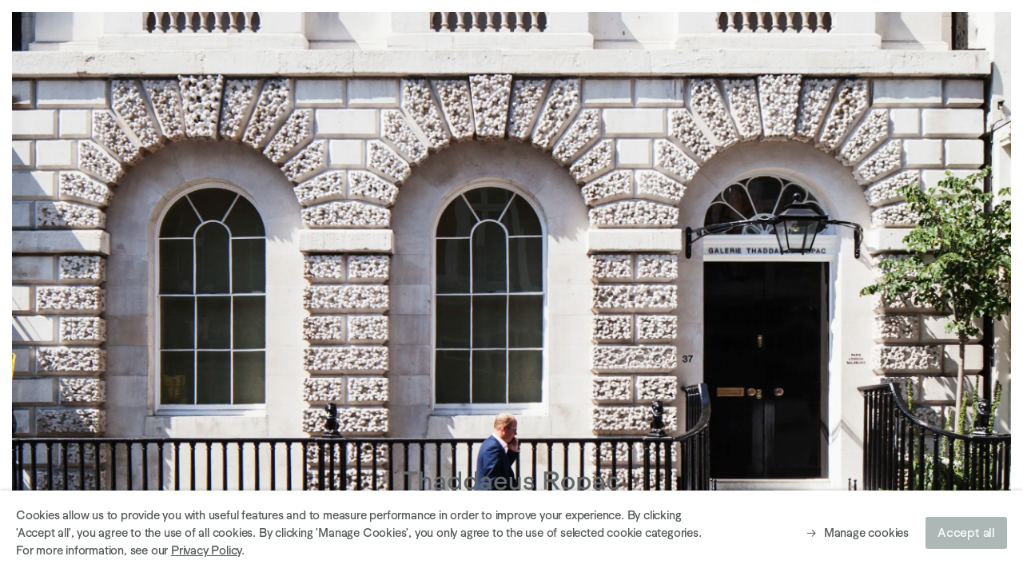

--- FILE ---
content_type: text/html; charset=utf-8
request_url: https://ropac.net/artists/74-daniel-richter/works/12271-daniel-richter-klebriges-von-mir-2017/
body_size: 32065
content:


                    
    <!DOCTYPE html>
    <!-- Site by Artlogic - https://artlogic.net -->
    <html lang="en">
        <head>
            <meta charset="utf-8">
            <title>Daniel Richter, Klebriges von mir, 2017 | Thaddaeus Ropac</title>
        <meta property="og:site_name" content="Thaddaeus Ropac" />
        <meta property="og:title" content="Daniel Richter, Klebriges von mir, 2017" />
        <meta property="og:description" content="Oil on canvas 210.3 x 160.3 cm" />
        <meta property="og:image" content="https://artlogic-res.cloudinary.com/w_1200,h_630,c_fill,f_auto,fl_lossy,q_auto:good/ws-ropac/usr/images/artworks/main_image/items/53/5371ed56bb684e358bb7c7a06bfc8a5f/dar_1091_300dpi.jpg" />
        <meta property="og:image:width" content="1200" />
        <meta property="og:image:height" content="630" />
        <meta property="twitter:card" content="summary_large_image">
        <meta property="twitter:url" content="https://ropac.net/artists/74-daniel-richter/works/12271-daniel-richter-klebriges-von-mir-2017/">
        <meta property="twitter:title" content="Daniel Richter, Klebriges von mir, 2017">
        <meta property="twitter:description" content="Oil on canvas 210.3 x 160.3 cm">
        <meta property="twitter:text:description" content="Oil on canvas 210.3 x 160.3 cm">
        <meta property="twitter:image" content="https://artlogic-res.cloudinary.com/w_1200,h_630,c_fill,f_auto,fl_lossy,q_auto:good/ws-ropac/usr/images/artworks/main_image/items/53/5371ed56bb684e358bb7c7a06bfc8a5f/dar_1091_300dpi.jpg">
        <link rel="canonical" href="https://ropac.net/artists/74-daniel-richter/works/12271/" />
        <meta name="google" content="notranslate" />
            <meta name="description" content="Oil on canvas 210.3 x 160.3 cm" />
            <meta name="keywords" content="" />
            <meta name="publication_date" content="2020-07-28 09:22:47" />
            <meta name="generator" content="Artlogic CMS - https://artlogic.net" />
            <meta name="format-detection" content="telephone=no">
            <meta name="viewport" content="width=device-width, minimum-scale=0.5, initial-scale=1.0" />
            
            <link rel="apple-touch-icon" sizes="180x180" href="/images/favicons/apple-touch-icon.png?v=1">
<link rel="icon" type="image/png" sizes="32x32" href="/images/favicons/favicon-32x32.png?v=1">
<link rel="icon" type="image/png" sizes="16x16" href="/images/favicons/favicon-16x16.png?v=1">
<link rel="manifest" href="/images/favicons/site.webmanifest?v=1">
<link rel="mask-icon" href="/images/favicons/safari-pinned-tab.svg?v=1" color="#606464">
<link rel="shortcut icon" href="/images/favicons/favicon.ico?v=1">
<meta name="msapplication-TileColor" content="#ffffff">
<meta name="msapplication-config" content="/images/favicons/browserconfig.xml?v=1">
<meta name="theme-color" content="#ffffff">
            
            <link rel="preload" href="/lib/archimedes/styles/accessibility.css" as="style" onload="this.onload=null;this.rel='stylesheet'">
            <link rel="stylesheet" media="print" href="/styles/print.css">
            
		<link data-context="helper" rel="stylesheet" type="text/css" href="/styles/base.css?c=27042050002205&v=1&g=ef6a8106f5e782f3d7af67f41e03517e"/>
		<link data-context="helper" rel="stylesheet" type="text/css" href="/styles/animate.css?c=27042050002205&v=1&g=ef6a8106f5e782f3d7af67f41e03517e"/>
		<link data-context="helper" rel="stylesheet" type="text/css" href="/scripts/flickity/flickity.css?c=27042050002205&v=1&g=ef6a8106f5e782f3d7af67f41e03517e"/>
		<link data-context="helper" rel="stylesheet" type="text/css" href="/lib/jquery/plugins/roomview-photo/1.0/jquery.roomview-photo.1.0.css?c=27042050002205&v=1&g=ef6a8106f5e782f3d7af67f41e03517e"/>
		<link data-context="helper" rel="stylesheet" type="text/css" href="/styles/main.css?c=27042050002205&v=1&g=ef6a8106f5e782f3d7af67f41e03517e"/>
		<link data-context="helper" rel="stylesheet" type="text/css" href="/styles/responsive.css?c=27042050002205&v=1&g=ef6a8106f5e782f3d7af67f41e03517e"/>
		<link data-context="helper" rel="stylesheet" type="text/css" href="/core/user_custom.css?c=27042050002205&v=1&g=ef6a8106f5e782f3d7af67f41e03517e"/>
		<link data-context="helper" rel="stylesheet" type="text/css" href="/lib/styles/fouc_prevention.css?c=27042050002205&v=1&g=ef6a8106f5e782f3d7af67f41e03517e"/>
<!-- add crtical css to improve performance -->
		<script data-context="helper" defer src="/scripts/jquery-1.12.0.min.js?c=27042050002205&v=1&g=ef6a8106f5e782f3d7af67f41e03517e"></script>
		<script data-context="helper" defer src="/scripts/jquery.browser.min.js?c=27042050002205&v=1&g=ef6a8106f5e782f3d7af67f41e03517e"></script>
		<script data-context="helper" defer src="/scripts/jquery.easing.min.js?c=27042050002205&v=1&g=ef6a8106f5e782f3d7af67f41e03517e"></script>
		<script data-context="helper" defer src="/scripts/jquery.cycle2.min.js?c=27042050002205&v=1&g=ef6a8106f5e782f3d7af67f41e03517e"></script>
		<script data-context="helper" defer src="/scripts/object-fit-videos.min.js?c=27042050002205&v=1&g=ef6a8106f5e782f3d7af67f41e03517e"></script>
		<script data-context="helper" defer src="/scripts/flickity/flickity.pkgd.min.js?c=27042050002205&v=1&g=ef6a8106f5e782f3d7af67f41e03517e"></script>
		<script data-context="helper" defer src="/scripts/jquery.zoom.js?c=27042050002205&v=1&g=ef6a8106f5e782f3d7af67f41e03517e"></script>
		<script data-context="helper" defer src="/core/dynamic.js?c=27042050002205&v=1&g=ef6a8106f5e782f3d7af67f41e03517e"></script>
		<script data-context="helper" defer src="/lib/archimedes/scripts/archimedes-frontend-core.js?c=27042050002205&v=1&g=ef6a8106f5e782f3d7af67f41e03517e"></script>
		<script data-context="helper" defer src="/scripts/jquery.lettering.js?c=27042050002205&v=1&g=ef6a8106f5e782f3d7af67f41e03517e"></script>
		<script data-context="helper" defer src="/scripts/jquery.textillate.js?c=27042050002205&v=1&g=ef6a8106f5e782f3d7af67f41e03517e"></script>
		<script data-context="helper" defer src="/lib/jquery/plugins/pageload/1.1/jquery.pageload.1.1.js?c=27042050002205&v=1&g=ef6a8106f5e782f3d7af67f41e03517e"></script>
		<script data-context="helper" defer src="/lib/jquery/plugins/roomview-photo/1.0/jquery.roomview-photo.1.0.js?c=27042050002205&v=1&g=ef6a8106f5e782f3d7af67f41e03517e"></script>
		<script data-context="helper" defer src="/scripts/intersection-observer.js?c=27042050002205&v=1&g=ef6a8106f5e782f3d7af67f41e03517e"></script>
		<script data-context="helper" defer src="/scripts/froogaloop.js?c=27042050002205&v=1&g=ef6a8106f5e782f3d7af67f41e03517e"></script>
		<script data-context="helper" defer src="/scripts/jquery.wheel.js?c=27042050002205&v=1&g=ef6a8106f5e782f3d7af67f41e03517e"></script>
		<script data-context="helper" defer src="/scripts/hammer.min.js?c=27042050002205&v=1&g=ef6a8106f5e782f3d7af67f41e03517e"></script>
		<script data-context="helper" defer src="/lib/archimedes/scripts/json2.js?c=27042050002205&v=1&g=ef6a8106f5e782f3d7af67f41e03517e"></script>
		<script data-context="helper" defer src="/lib/archimedes/scripts/shop.js?c=27042050002205&v=1&g=ef6a8106f5e782f3d7af67f41e03517e"></script>
		<script data-context="helper" defer src="/scripts/main.js?c=27042050002205&v=1&g=ef6a8106f5e782f3d7af67f41e03517e"></script>
		<script data-context="helper" defer src="https://maps.googleapis.com/maps/api/js?key=AIzaSyBOUBY0_1OPrX16l05nPOhBIbc78wb66dI"></script>
            

            
                


    <script>
        function get_cookie_preference(category) {
            result = false;
            try {
                var cookie_preferences = localStorage.getItem('cookie_preferences') || "";
                if (cookie_preferences) {
                    cookie_preferences = JSON.parse(cookie_preferences);
                    if (cookie_preferences.date) {
                        var expires_on = new Date(cookie_preferences.date);
                        expires_on.setDate(expires_on.getDate() + 365);
                        console.log('cookie preferences expire on', expires_on.toISOString());
                        var valid = expires_on > new Date();
                        if (valid && cookie_preferences.hasOwnProperty(category) && cookie_preferences[category]) {
                            result = true;
                        }
                    }
                }
            }
            catch(e) {
                console.warn('get_cookie_preference() failed');
                return result;
            }
            return result;
        }

        window.google_analytics_init = function(page){
            var collectConsent = true;
            var useConsentMode = false;
            var analyticsProperties = ['UA-28734253-3', 'UA-164276903-19'];
            var analyticsCookieType = 'statistics';
            var disableGa = false;
            var sendToArtlogic = true;
            var artlogicProperties = {
                'UA': 'UA-157296318-1',
                'GA': 'G-GLQ6WNJKR5',
            };

            analyticsProperties = analyticsProperties.concat(Object.values(artlogicProperties));

            var uaAnalyticsProperties = analyticsProperties.filter((p) => p.startsWith('UA-'));
            var ga4AnalyticsProperties = analyticsProperties.filter((p) => p.startsWith('G-')).concat(analyticsProperties.filter((p) => p.startsWith('AW-')));

            if (collectConsent) {
                disableGa = !get_cookie_preference(analyticsCookieType);

                for (var i=0; i < analyticsProperties.length; i++){
                    var key = 'ga-disable-' + analyticsProperties[i];

                    window[key] = disableGa;
                }

                if (disableGa) {
                    if (document.cookie.length) {
                        var cookieList = document.cookie.split(/; */);

                        for (var i=0; i < cookieList.length; i++) {
                            var splitCookie = cookieList[i].split('='); //this.split('=');

                            if (splitCookie[0].indexOf('_ga') == 0 || splitCookie[0].indexOf('_gid') == 0 || splitCookie[0].indexOf('__utm') == 0) {
                                //h.deleteCookie(splitCookie[0]);
                                var domain = location.hostname;
                                var cookie_name = splitCookie[0];
                                document.cookie =
                                    cookie_name + "=" + ";path=/;domain="+domain+";expires=Thu, 01 Jan 1970 00:00:01 GMT";
                                // now delete the version without a subdomain
                                domain = domain.split('.');
                                domain.shift();
                                domain = domain.join('.');
                                document.cookie =
                                    cookie_name + "=" + ";path=/;domain="+domain+";expires=Thu, 01 Jan 1970 00:00:01 GMT";
                            }
                        }
                    }
                }
            }

            if (uaAnalyticsProperties.length) {
                (function(i,s,o,g,r,a,m){i['GoogleAnalyticsObject']=r;i[r]=i[r]||function(){
                (i[r].q=i[r].q||[]).push(arguments)},i[r].l=1*new Date();a=s.createElement(o),
                m=s.getElementsByTagName(o)[0];a.async=1;a.src=g;m.parentNode.insertBefore(a,m)
                })(window,document,'script','//www.google-analytics.com/analytics.js','ga');


                if (!disableGa) {
                    var anonymizeIps = false;

                    for (var i=0; i < uaAnalyticsProperties.length; i++) {
                        var propertyKey = '';

                        if (i > 0) {
                            propertyKey = 'tracker' + String(i + 1);
                        }

                        var createArgs = [
                            'create',
                            uaAnalyticsProperties[i],
                            'auto',
                        ];

                        if (propertyKey) {
                            createArgs.push({'name': propertyKey});
                        }

                        ga.apply(null, createArgs);

                        if (anonymizeIps) {
                            ga('set', 'anonymizeIp', true);
                        }

                        var pageViewArgs = [
                            propertyKey ? propertyKey + '.send' : 'send',
                            'pageview'
                        ]

                        if (page) {
                            pageViewArgs.push(page)
                        }

                        ga.apply(null, pageViewArgs);
                    }

                    if (sendToArtlogic) {
                        ga('create', 'UA-157296318-1', 'auto', {'name': 'artlogic_tracker'});

                        if (anonymizeIps) {
                            ga('set', 'anonymizeIp', true);
                        }

                        var pageViewArgs = [
                            'artlogic_tracker.send',
                            'pageview'
                        ]

                        if (page) {
                            pageViewArgs.push(page)
                        }

                        ga.apply(null, pageViewArgs);
                    }
                }
            }

            if (ga4AnalyticsProperties.length) {
                if (!disableGa || useConsentMode) {
                    (function(d, script) {
                        script = d.createElement('script');
                        script.type = 'text/javascript';
                        script.async = true;
                        script.src = 'https://www.googletagmanager.com/gtag/js?id=' + ga4AnalyticsProperties[0];
                        d.getElementsByTagName('head')[0].appendChild(script);
                    }(document));

                    window.dataLayer = window.dataLayer || [];
                    window.gtag = function (){dataLayer.push(arguments);}
                    window.gtag('js', new Date());

                    if (useConsentMode) {
                        gtag('consent', 'default', {
                            'ad_storage': 'denied',
                            'analytics_storage': 'denied',
                            'functionality_storage': 'denied',
                            'personalization_storage': 'denied',
                            'security': 'denied',
                        });

                        if (disableGa) {
                            // If this has previously been granted, it will need set back to denied (ie on cookie change)
                            gtag('consent', 'update', {
                                'analytics_storage': 'denied',
                            });
                        } else {
                            gtag('consent', 'update', {
                                'analytics_storage': 'granted',
                            });
                        }
                    }

                    for (var i=0; i < ga4AnalyticsProperties.length; i++) {
                        window.gtag('config', ga4AnalyticsProperties[i]);
                    }

                }
            }
        }

        var waitForPageLoad = true;

        if (waitForPageLoad) {
            window.addEventListener('load', function() {
                window.google_analytics_init();
                window.archimedes.archimedes_core.analytics.init();
            });
        } else {
            window.google_analytics_init();
        }
    </script>


        </head>
        <body class="section-artists page-artists site-responsive responsive-top-size-1023 responsive-nav-standard responsive-nav-side-position-right analytics-track-all-links site-lib-version-2-0 hero_heading_title_position_overlay page-param-74-daniel-richter page-param-id-74 page-param-works page-param-12271-daniel-richter-klebriges-von-mir-2017 page-param-id-12271 page-param-type-artist_id page-param-type-subsection page-param-type-object_id menu_standard">
            <script>document.getElementsByTagName('body')[0].className+=' browser-js-enabled';</script>
            
            

    <div id="container_outer" class="version-default">
        <div id="container">
            

<header id="header">
	<div class="inner">
		<div id="header_main_inner" class="clearwithin">
			<div id="main_header">
			    <div id="logo"><a href="/">
			    		<svg version="1.1" id="LIVELLO" xmlns="http://www.w3.org/2000/svg" xmlns:xlink="http://www.w3.org/1999/xlink" x="0px" y="0px"
	 viewBox="0 0 225.807 57.072" enable-background="new 0 0 225.807 57.072" xml:space="preserve">
<g enable-background="new    ">
	<path fill="#636969" d="M18.179,9.352v2.741h-6.422v15.396H8.989V12.093H2.568V9.352H18.179z"/>
	<path fill="#636969" d="M31.775,18.972v8.518h-2.633v-8.061c0-1.398-0.726-2.66-2.687-2.66c-1.72,0-3.037,1.129-3.225,2.526v8.195
		h-2.633V9.352h2.633v6.557c1.344-1.236,2.606-1.479,3.681-1.479C29.733,14.43,31.775,16.338,31.775,18.972z"/>
	<path fill="#636969" d="M45.881,19.67v7.819h-2.123l-0.295-1.075c-0.967,0.914-2.311,1.371-3.789,1.371
		c-2.606,0-5.186-1.505-5.186-4.139c0-2.633,3.144-3.44,5.67-3.44c1.316,0,2.365,0.215,3.198,0.484V19.67
		c0-1.854-1.236-2.902-3.063-2.902c-1.559,0-3.01,0.779-3.359,2.688l-2.23-1.101c0.457-2.231,2.688-3.897,5.697-3.897
		C43.785,14.457,45.881,16.714,45.881,19.67z M43.355,22.895v-0.081c-0.833-0.376-1.881-0.537-2.929-0.537
		c-1.988,0-3.198,0.645-3.198,1.612c0,1.102,1.424,1.854,2.983,1.854C42.038,25.742,43.355,24.372,43.355,22.895z"/>
	<path fill="#636969" d="M59.476,9.352h2.633v18.138h-2.23l-0.295-1.531c-1.155,1.182-2.768,1.8-4.514,1.8
		c-3.332,0-6.369-2.633-6.369-6.664c0-3.977,3.037-6.637,6.369-6.637c1.693,0,3.251,0.618,4.407,1.773V9.352z M59.503,21.094
		c0-2.525-1.747-4.272-4.111-4.272c-2.365,0-4.031,1.747-4.031,4.272c0,2.526,1.666,4.3,4.031,4.3
		C57.757,25.394,59.503,23.62,59.503,21.094z"/>
	<path fill="#636969" d="M75.785,9.352h2.633v18.138h-2.23l-0.295-1.531c-1.155,1.182-2.768,1.8-4.514,1.8
		c-3.332,0-6.369-2.633-6.369-6.664c0-3.977,3.037-6.637,6.369-6.637c1.693,0,3.252,0.618,4.407,1.773V9.352z M75.812,21.094
		c0-2.525-1.747-4.272-4.111-4.272c-2.365,0-4.031,1.747-4.031,4.272c0,2.526,1.666,4.3,4.031,4.3
		C74.066,25.394,75.812,23.62,75.812,21.094z"/>
	<path fill="#636969" d="M92.605,19.67v7.819h-2.123l-0.295-1.075c-0.967,0.914-2.311,1.371-3.789,1.371
		c-2.606,0-5.186-1.505-5.186-4.139c0-2.633,3.144-3.44,5.67-3.44c1.316,0,2.365,0.215,3.198,0.484V19.67
		c0-1.854-1.236-2.902-3.063-2.902c-1.559,0-3.01,0.779-3.359,2.688l-2.23-1.101c0.457-2.231,2.688-3.897,5.697-3.897
		C90.51,14.457,92.605,16.714,92.605,19.67z M90.08,22.895v-0.081c-0.833-0.376-1.881-0.537-2.929-0.537
		c-1.988,0-3.198,0.645-3.198,1.612c0,1.102,1.424,1.854,2.983,1.854C88.763,25.742,90.08,24.372,90.08,22.895z"/>
	<path fill="#636969" d="M108.323,24.077c-1.048,2.149-3.332,3.708-6.234,3.708c-3.789,0-6.664-2.741-6.664-6.691
		c0-3.896,2.983-6.664,6.583-6.664c4.675,0,6.745,3.359,6.073,7.282H98.14c0.134,2.23,1.747,3.762,4.003,3.762
		c1.908,0,3.305-1.182,3.923-2.579L108.323,24.077z M98.274,19.616h7.255c-0.081-1.747-1.316-2.929-3.466-2.929
		C100.343,16.688,98.731,17.789,98.274,19.616z"/>
	<path fill="#636969" d="M119.635,14.726h2.634v12.764h-2.285l-0.241-1.316c-1.37,1.316-2.66,1.585-3.762,1.585
		c-2.795,0-4.891-1.907-4.891-4.541v-8.491h2.634v8.034c0,1.398,0.779,2.66,2.713,2.66c1.881,0,3.198-1.343,3.198-2.901V14.726z"/>
	<path fill="#636969" d="M125.034,23.539l2.445-0.833c0.107,1.612,0.968,2.849,2.956,2.849c1.882,0,2.579-0.86,2.579-1.72
		c0-0.887-0.645-1.344-1.826-1.532l-1.801-0.295c-1.935-0.322-3.869-1.37-3.869-3.682c0-2.149,2.042-3.869,4.863-3.869
		c2.768,0,4.488,1.559,4.971,3.547l-2.311,0.914c-0.295-1.264-1.021-2.258-2.633-2.258c-1.424,0-2.311,0.726-2.311,1.612
		c0,0.887,0.752,1.236,1.746,1.397l2.149,0.35c1.989,0.322,3.601,1.585,3.601,3.734c0,2.177-1.988,4.031-5.159,4.031
		C127.453,27.785,125.223,25.797,125.034,23.539z"/>
</g>
<g enable-background="new    ">
	<path fill="#636969" d="M161.605,27.489h-3.439l-5.267-7.712h-4.434v7.712h-2.768V9.352h8.948c3.734,0,5.911,2.096,5.911,5.186
		c0,2.58-1.8,4.542-4.434,5.079L161.605,27.489z M148.465,12.093v4.997h6.368c1.908,0,2.902-0.994,2.902-2.499
		c0-1.478-0.967-2.498-2.875-2.498H148.465z"/>
</g>
<g enable-background="new    ">
	<path fill="#636969" d="M162.947,21.094c0-3.896,2.929-6.664,6.824-6.664c3.896,0,6.826,2.769,6.826,6.664
		c0,3.95-2.93,6.691-6.826,6.691C165.875,27.785,162.947,25.044,162.947,21.094z M173.937,21.094c0-2.525-1.721-4.326-4.166-4.326
		s-4.164,1.801-4.164,4.326c0,2.526,1.719,4.353,4.164,4.353S173.937,23.62,173.937,21.094z"/>
	<path fill="#636969" d="M192.879,21.121c0,3.977-2.902,6.664-6.503,6.664c-1.693,0-3.171-0.645-4.246-1.801v6.879h-2.633V14.726
		h2.23l0.322,1.558c1.074-1.209,2.58-1.854,4.326-1.854C189.977,14.43,192.879,17.09,192.879,21.121z M190.218,21.121
		c0-2.526-1.584-4.3-4.029-4.3c-2.393,0-4.085,1.773-4.085,4.3c0,2.525,1.692,4.272,4.085,4.272
		C188.634,25.394,190.218,23.647,190.218,21.121z"/>
	<path fill="#636969" d="M206.474,19.67v7.819h-2.123l-0.295-1.075c-0.967,0.914-2.31,1.371-3.789,1.371
		c-2.607,0-5.186-1.505-5.186-4.139c0-2.633,3.144-3.44,5.67-3.44c1.316,0,2.364,0.215,3.197,0.484V19.67
		c0-1.854-1.236-2.902-3.064-2.902c-1.558,0-3.01,0.779-3.358,2.688l-2.23-1.101c0.457-2.231,2.688-3.897,5.696-3.897
		C204.378,14.457,206.474,16.714,206.474,19.67z M203.948,22.895v-0.081c-0.833-0.376-1.881-0.537-2.93-0.537
		c-1.988,0-3.197,0.645-3.197,1.612c0,1.102,1.424,1.854,2.982,1.854C202.632,25.742,203.948,24.372,203.948,22.895z"/>
	<path fill="#636969" d="M209.294,21.094c0-3.896,2.956-6.664,6.799-6.664c2.687,0,5.105,1.344,6.072,3.95l-2.338,1.209
		c-0.564-1.692-1.853-2.821-3.734-2.821c-2.365,0-4.139,1.774-4.139,4.326c0,2.553,1.773,4.326,4.139,4.326
		c1.988,0,3.225-1.048,3.869-2.714l2.311,1.236c-0.914,2.231-3.332,3.843-6.18,3.843C212.25,27.785,209.294,25.044,209.294,21.094z"
		/>
</g>
<g>
	<path fill="#616969" d="M213.3,39.448h-1.175v8.106h1.175V39.448z M209.133,45.334c0,0.696-0.589,1.297-1.43,1.297
		c-0.865,0-1.214-0.563-1.214-1.188V41.85h-1.175v3.797c0,1.177,0.937,2.027,2.185,2.027c0.493,0,1.07-0.12,1.683-0.708l0.107,0.588
		h1.021V41.85h-1.177V45.334z M200.761,46.644c-1.094,0-1.862-0.818-1.862-1.948c0-1.128,0.768-1.933,1.862-1.933
		c1.094,0,1.863,0.805,1.863,1.933C202.624,45.826,201.855,46.644,200.761,46.644 M200.761,47.687c1.743,0,3.05-1.224,3.05-2.991
		c0-1.742-1.307-2.977-3.05-2.977c-1.742,0-3.05,1.235-3.05,2.977C197.711,46.463,199.019,47.687,200.761,47.687 M193.663,42.725
		c0.961,0,1.514,0.529,1.55,1.312h-3.245C192.173,43.219,192.894,42.725,193.663,42.725 M195.453,45.501
		c-0.276,0.625-0.901,1.154-1.755,1.154c-1.01,0-1.73-0.685-1.79-1.683h4.444c0.3-1.753-0.623-3.253-2.714-3.253
		c-1.61,0-2.943,1.235-2.943,2.977c0,1.768,1.284,2.991,2.979,2.991c1.299,0,2.318-0.696,2.785-1.657L195.453,45.501z
		 M186.252,47.699c2.066,0,3.159-1.164,3.159-2.534c0-1.248-0.901-2.042-2.402-2.331l-1.057-0.203
		c-0.925-0.18-1.261-0.482-1.261-1.083c0-0.588,0.565-1.128,1.537-1.128c1.045,0,1.61,0.516,1.779,1.477l1.188-0.48
		c-0.144-1.034-1.164-2.113-2.954-2.113c-1.719,0-2.823,1.057-2.823,2.294c0,1.286,0.959,1.958,2.173,2.199l1.021,0.203
		c1.178,0.24,1.514,0.625,1.514,1.214c0,0.649-0.565,1.334-1.863,1.334c-1.237,0-1.862-0.878-1.909-1.935l-1.261,0.445
		C183.297,46.535,184.437,47.699,186.252,47.699"/>
	<path fill="#616969" d="M174.621,41.718c-0.492,0-1.105,0.12-1.695,0.708l-0.107-0.575h-1.021v5.704h1.177v-3.495
		c0-0.698,0.612-1.299,1.441-1.299c0.854,0,1.203,0.565,1.203,1.19v3.603h1.175v-3.808C176.795,42.57,175.858,41.718,174.621,41.718
		 M167.499,46.776c-0.698,0-1.334-0.338-1.334-0.831c0-0.432,0.541-0.721,1.43-0.721c0.469,0,0.938,0.071,1.31,0.24V45.5
		C168.904,46.163,168.315,46.776,167.499,46.776 M167.583,41.731c-1.347,0-2.342,0.743-2.547,1.74l0.997,0.493
		c0.156-0.854,0.805-1.203,1.501-1.203c0.818,0,1.37,0.469,1.37,1.299v0.456c-0.372-0.12-0.841-0.216-1.43-0.216
		c-1.13,0-2.534,0.36-2.534,1.537c0,1.177,1.152,1.849,2.318,1.849c0.661,0,1.261-0.205,1.695-0.612l0.131,0.48h0.948v-3.495
		C170.032,42.738,169.096,41.731,167.583,41.731 M163.438,39.449h-1.175v8.106h1.175V39.449z M160.423,41.851h-1.175v5.704h1.175
		V41.851z M159.836,40.9c0.419,0,0.732-0.312,0.732-0.732s-0.313-0.732-0.732-0.732c-0.42,0-0.732,0.312-0.732,0.732
		S159.415,40.9,159.836,40.9 M152.965,45.729l-2.402-6.28h-1.813v8.106h1.235v-6.546l2.524,6.546h0.912l2.524-6.546v6.546h1.235
		v-8.106h-1.813L152.965,45.729z"/>
	<path fill="#616969" d="M139.259,49.19c-0.925,0-1.526-0.362-1.526-0.927c0-0.492,0.407-0.745,1.105-0.745h0.805
		c0.756,0,1.25,0.169,1.25,0.698C140.893,48.806,140.28,49.19,139.259,49.19 M139.27,42.725c0.638,0,1.143,0.445,1.143,1.094
		c0,0.662-0.518,1.107-1.165,1.107c-0.649,0-1.167-0.445-1.167-1.094C138.08,43.17,138.609,42.725,139.27,42.725 M138.705,46.571
		c-0.396,0-0.576-0.18-0.576-0.385c0-0.229,0.229-0.338,0.601-0.338h0.518c1.25,0,2.294-0.779,2.294-1.945
		c0-0.505-0.218-0.974-0.552-1.286l1.26,0.24l-0.229-1.055h-2.772c-1.31,0-2.271,0.826-2.271,2.04c0,0.638,0.289,1.154,0.745,1.513
		c-0.42,0.193-0.672,0.516-0.672,0.925c0,0.362,0.216,0.638,0.516,0.805c-0.661,0.24-0.997,0.661-0.997,1.286
		c0,0.901,0.828,1.764,2.69,1.764c1.635,0,2.834-0.695,2.834-1.958c0-0.948-0.792-1.609-2.425-1.609H138.705z M135.816,41.826
		c-0.084-0.024-0.253-0.047-0.42-0.047c-0.721,0-1.31,0.276-1.67,0.911l-0.109-0.839h-1.024v5.704h1.177V44.84
		c0-1.37,0.601-1.922,1.501-1.922c0.276,0,0.601,0.084,0.768,0.156L135.816,41.826z M129.614,45.334c0,0.696-0.589,1.297-1.43,1.297
		c-0.865,0-1.214-0.563-1.214-1.188V41.85h-1.175v3.797c0,1.177,0.937,2.027,2.185,2.027c0.493,0,1.07-0.12,1.683-0.708l0.107,0.588
		h1.021V41.85h-1.177V45.334z M121.302,46.619c-1.057,0-1.839-0.794-1.839-1.923c0-1.128,0.782-1.91,1.839-1.91
		c1.058,0,1.803,0.782,1.803,1.91C123.105,45.826,122.36,46.619,121.302,46.619 M121.446,41.73c-0.758,0-1.454,0.276-1.971,0.792
		v-3.074H118.3v8.106h0.995l0.131-0.683c0.516,0.528,1.238,0.803,2.019,0.803c1.49,0,2.845-1.175,2.845-2.979
		C124.292,42.918,122.936,41.73,121.446,41.73 M116.689,42.81V41.85h-4.491v1.044h3.063l-3.194,3.701v0.959h4.754v-1.044h-3.337
		L116.689,42.81z M110.527,39.448h-1.175v8.106h1.175V39.448z M105.039,46.775c-0.698,0-1.334-0.336-1.334-0.829
		c0-0.433,0.541-0.721,1.43-0.721c0.469,0,0.937,0.071,1.31,0.24v0.036C106.445,46.162,105.856,46.775,105.039,46.775
		 M105.122,41.73c-1.346,0-2.341,0.743-2.545,1.742l0.995,0.492c0.157-0.854,0.805-1.201,1.503-1.201c0.816,0,1.37,0.467,1.37,1.299
		v0.456c-0.373-0.12-0.841-0.216-1.43-0.216c-1.13,0-2.534,0.359-2.534,1.536c0,1.178,1.151,1.85,2.316,1.85
		c0.662,0,1.263-0.205,1.695-0.612l0.133,0.479h0.946v-3.493C107.571,42.738,106.636,41.73,105.122,41.73 M98.084,47.699
		c2.066,0,3.159-1.164,3.159-2.534c0-1.248-0.901-2.042-2.402-2.331l-1.057-0.203c-0.925-0.18-1.261-0.482-1.261-1.083
		c0-0.588,0.565-1.128,1.537-1.128c1.045,0,1.61,0.516,1.779,1.477l1.188-0.48c-0.144-1.034-1.164-2.113-2.954-2.113
		c-1.719,0-2.823,1.057-2.823,2.294c0,1.286,0.959,1.958,2.173,2.199l1.021,0.203c1.178,0.24,1.514,0.625,1.514,1.214
		c0,0.649-0.565,1.334-1.863,1.334c-1.237,0-1.862-0.878-1.909-1.935l-1.261,0.445C95.13,46.535,96.269,47.699,98.084,47.699"/>
	<path fill="#616969" d="M86.455,47.686c1.417,0,2.305-0.826,2.305-1.8c0-0.961-0.719-1.526-1.609-1.67L86.19,44.06
		c-0.445-0.071-0.781-0.229-0.781-0.625s0.396-0.721,1.034-0.721c0.721,0,1.045,0.445,1.177,1.01l1.032-0.409
		c-0.216-0.888-0.984-1.584-2.222-1.584c-1.261,0-2.173,0.768-2.173,1.729c0,1.032,0.864,1.501,1.729,1.646l0.805,0.131
		c0.529,0.084,0.818,0.289,0.818,0.685c0,0.385-0.313,0.769-1.154,0.769c-0.889,0-1.274-0.552-1.321-1.274l-1.092,0.373
		C84.126,46.8,85.121,47.686,86.455,47.686 M82.538,41.851h-1.175v5.704h1.175V41.851z M81.95,40.899c0.42,0,0.732-0.312,0.732-0.73
		c0-0.42-0.312-0.732-0.732-0.732c-0.42,0-0.732,0.312-0.732,0.732C81.218,40.588,81.53,40.899,81.95,40.899 M79.96,41.826
		c-0.084-0.024-0.252-0.047-0.42-0.047c-0.721,0-1.308,0.276-1.669,0.911l-0.109-0.839h-1.024v5.704h1.175V44.84
		c0-1.37,0.601-1.922,1.501-1.922c0.276,0,0.601,0.083,0.769,0.156L79.96,41.826z M72.437,46.775c-0.696,0-1.334-0.336-1.334-0.829
		c0-0.433,0.542-0.722,1.432-0.722c0.467,0,0.937,0.073,1.31,0.242v0.036C73.844,46.162,73.255,46.775,72.437,46.775 M72.522,41.73
		c-1.346,0-2.342,0.743-2.545,1.742l0.995,0.492c0.156-0.854,0.805-1.203,1.503-1.203c0.816,0,1.37,0.469,1.37,1.299v0.458
		c-0.373-0.12-0.842-0.216-1.43-0.216c-1.13,0-2.534,0.359-2.534,1.536c0,1.178,1.151,1.849,2.316,1.849
		c0.661,0,1.263-0.203,1.695-0.61l0.131,0.479h0.948V44.06C74.971,42.738,74.036,41.73,72.522,41.73 M63.32,43.1v-2.428h2.944
		c0.841,0,1.261,0.541,1.261,1.201c0,0.649-0.432,1.227-1.273,1.227H63.32z M62.085,39.448v8.106h1.235v-3.232h2.884
		c1.513,0,2.594-1.102,2.594-2.461c0-1.286-0.984-2.414-2.582-2.414H62.085z"/>
	<path fill="#616969" d="M53.014,41.719c-0.493,0-1.107,0.118-1.695,0.706l-0.109-0.575h-1.019v5.704h1.175V44.06
		c0-0.698,0.614-1.299,1.443-1.299c0.852,0,1.201,0.565,1.201,1.19v3.603h1.175v-3.808C55.186,42.57,54.251,41.719,53.014,41.719
		 M45.602,46.644c-1.094,0-1.863-0.818-1.863-1.948c0-1.13,0.769-1.935,1.863-1.935c1.092,0,1.862,0.805,1.862,1.935
		C47.464,45.826,46.695,46.644,45.602,46.644 M45.602,47.686c1.742,0,3.05-1.224,3.05-2.99c0-1.742-1.308-2.977-3.05-2.977
		c-1.743,0-3.05,1.235-3.05,2.977C42.553,46.462,43.859,47.686,45.602,47.686 M38.011,46.62c-1.058,0-1.803-0.794-1.803-1.923
		c0-1.13,0.745-1.91,1.803-1.91c1.057,0,1.839,0.781,1.839,1.91C39.85,45.826,39.068,46.62,38.011,46.62 M39.837,42.523
		c-0.516-0.516-1.214-0.792-1.971-0.792c-1.49,0-2.845,1.188-2.845,2.966c0,1.803,1.355,2.979,2.845,2.979
		c0.781,0,1.501-0.276,2.019-0.803l0.131,0.683h0.995v-8.106h-1.175V42.523z M31.345,41.719c-0.493,0-1.105,0.118-1.695,0.706
		l-0.107-0.575h-1.021v5.704h1.177V44.06c0-0.698,0.612-1.299,1.441-1.299c0.854,0,1.203,0.565,1.203,1.19v3.603h1.175v-3.808
		C33.518,42.57,32.581,41.719,31.345,41.719 M23.933,46.644c-1.092,0-1.862-0.818-1.862-1.948c0-1.13,0.769-1.935,1.862-1.935
		c1.094,0,1.863,0.805,1.863,1.935C25.797,45.826,25.027,46.644,23.933,46.644 M23.933,47.686c1.743,0,3.05-1.224,3.05-2.99
		c0-1.742-1.307-2.977-3.05-2.977c-1.742,0-3.05,1.235-3.05,2.977C20.883,46.462,22.192,47.686,23.933,47.686 M19.825,47.555v-1.224
		h-4.936v-6.882h-1.237v8.106H19.825z"/>
</g>
</svg>
				</a></div>
			    
			    <div id="skiplink-container">
		            <div>
		                <a href="#main_content" class="skiplink">Skip to main content</a>
		            </div>
		        </div>
			    
			    <div id="header_items_outer">
			        <nav id="main_nav" class="navigation" aria-label="Main site">
			        	<ul class="topnav">
							<li class="topnav-filepath-artists topnav-label-artists"><a href="/artists/" aria-label="Artists" class="active link-no-ajax" aria-label="Artists (Current navigation item)">Artists</a></li>
							<li class="topnav-filepath-exhibitions topnav-label-exhibitions"><a href="/exhibitions/">Exhibitions</a></li>
						</ul>
			        </nav>
			        <div id="header_items_inner">
				        <div id="wishlist">


<div id="wishlist_cart_widget">
    <div id="wcw_items">
        <div id="wcw_label"><a href="/wishlist/basket/" class="link-no-ajax wcw_checkout_link" aria-label="Wishlist"><span class="label_basket">Wishlist</span></a></div>
        <div id="wcw_total_items"><span class="wcw_total_count">0</span></div>

    </div>
</div></div>
				        	<div id="basket">
<div id="store_cart_widget">
    <div id="scw_items">
        <span class="scw_label"><a href="/store/basket/" class="link-no-ajax scw_checkout_link" aria-label="Basket"><span class="label_basket">Your shopping bag</span></a></span>
        <span class="scw_total_items"><span class="scw_total_count" aria-hidden="true">0</span></span>
    </div>
</div>
</div>
				        <button id="search_menu" class="clear_button_styles">Search</button>
					    <button id="menu" class="clear_button_styles" aria-label="Main menu">
						    <svg width="22px" height="11px" viewBox="0 0 22 11" version="1.1" xmlns="http://www.w3.org/2000/svg" xmlns:xlink="http://www.w3.org/1999/xlink">
							    <g stroke="none" stroke-width="1" fill="none" fill-rule="evenodd" stroke-linecap="square">
							        <g transform="translate(-1589.000000, -65.000000)" stroke="#636A68" stroke-width="2">
							            <g transform="translate(1589.612271, 65.500000)">
							                <line x1="0.762062183" y1="0.5" x2="19.7620622" y2="0.5" id="Line-3"></line>
							                <line x1="0.762062183" y1="9.5" x2="19.7620622" y2="9.5" id="Line-3-Copy"></line>
							            </g>
							        </g>
							    </g>
							</svg>
						</button>
		    			<div id="mailinglist_signup_button">Sign up</div>
				    </div>
			    </div>
			    
		    </div>
	    </div>
    </div>
</header>
            
            <div class="scroll-container">
                <div class="scroll-container-inner">
                    <main id="main_content" class="pageload-content-area clearwithin">
                        
                            <!--contentstart-->
                            



    

<div id="content" class=" clearwithin">


        


<div class="subsection-artist-works clearwithin">

    
        
        
        






    <div class="site-popup-enabled-content">

        <div class="artwork_detail artwork_detail_variant_artwork inview_element  " data-artwork-id="12271">

            <div class="pagination_controls hidden">
            
                    <div class="pagination_controls_prev previous disabled">Previous</div>
                    <div class="pagination_controls_next next disabled">Next</div>
            </div>

        
            

            <div class="artwork_detail_main">

                <div class="draginner">
                    <div class="image_container">
                            
                                <div class="image image_lazy_load">
                                    <div class="image_wrap">
                                        <div class="image_inner" data-zoom-url="https://artlogic-res.cloudinary.com/w_2000,h_2000,c_limit,f_auto,fl_lossy,q_auto:good/ws-ropac/usr/images/artworks/main_image/items/53/5371ed56bb684e358bb7c7a06bfc8a5f/dar_1091_300dpi.jpg">
                                            <img src="[data-uri]" data-src="https://artlogic-res.cloudinary.com/w_1680,h_1680,c_limit,f_auto,fl_lossy,q_auto:good/ws-ropac/usr/images/artworks/main_image/items/53/5371ed56bb684e358bb7c7a06bfc8a5f/dar_1091_300dpi.jpg" alt="Daniel Richter, Klebriges von mir, 2017" class="main_artwork_image " data-roomview-id="" data-roomview-theme="standard"  data-roomview-artwork-cm-width="" />
                                            
                                        </div>
                                    </div>
                                </div>
                    </div>

                    <div class="content_container">
                        <div class="content featured_context">
                                
                            
                                <div class="artwork_details">
                                    <h1>
                                            <span class="heading_title">
                                                    <a href="/artists/74-daniel-richter/">Daniel Richter</a>
                                            </span>
                                                <span class="heading_subtitle">
                                                        <em>Klebriges von mir</em>, <span class="year">2017</span>
                                                </span>
                                    </h1>
                                    <div class="detail_subtitle">
                                           <div class="medium">Oil on canvas</div>
                                            <div class="dimensions">210.3 x 160.3 cm</div>
                                        
                                    </div>
                                </div>

                                
                                <div class="artwork_detail_add_to_cart_wrapper">
                                    
                                    
                                        <div class="tools">
                                                <div class="button"><a href="#" class="enquire_link" data-contact-form-item-id="" data-item-table="artworks" data-contact-form-details="Available works by Daniel Richter" data-contact-form-to="TAahi8nU0LLQw9plCPxpNE7L0VM=" data-contact-form-to-bcc="V0MPJ6PqG1tkdzzqJB7ZtUVVSN6lylJwvcEcaRJ92nc2gY5Fz21FeSUOOeuGnL711PZk5Q==" data-item-id="12271" data-type="sales" data-contact-form-artist-interest="Daniel Richter" data-contact-form-artwork-interest="Klebriges von mir" data-contact-form-parent-id="12271" data-contact-form-image="https://artlogic-res.cloudinary.com/w_650,h_650,c_fill,f_auto,fl_lossy,q_auto:good/ws-ropac/usr/images/artworks/main_image/items/53/5371ed56bb684e358bb7c7a06bfc8a5f/dar_1091_300dpi.jpg" data-subtype="">Enquire about available works</a></div>
                                        </div>
                                </div>

                                
                                       
                                
                                
                                
                                
                    
        

                                
                                <div class="toolbar">
                                    <div class="pagination_simple">
                                            <div class="pagination_simple_link pagination_simple_prev previous disabled"><span>Previous</span></div>
                                            <div class="pagination_simple_link pagination_simple_next next disabled"><span>Next</span></div>
                                        <div class="pagination_stats">
                                            1 of 1
                                        </div>
                                    </div>
                                </div>
                                

                        </div>
                    </div>
                    
                    
                        <div class="related_images clearwithin">
                            <div class="scroll_section scroll_section_panels clearwithin">
                                <div class="inner">
                                    <div class="feature_panels">
                                        <div class="inner">
                                            
                                            



    
        
        
        <section class="panel_number_0 panel_type_202  standard-heading section-artwork-grid"  data-label="" data-theme="standard" tabindex=-1 >
            <div class="area_wrapper">
                    <div class="panel_heading inview_element clearwithin ">
                            <h2>More works by Daniel Richter</h2>
                        
                        
                    
                        
                    </div>
                <div   class="records_grid works_grid flow_grid disable-expand-single-item" data-initial-rows="None" data-rows-to-reveal="4" data-list-order="default"><div class="group"><!--
                        
                        --><div class="item inview_element "  data-width="4372" data-height="5669" data-loop="1" data-artwork-width="">
                            
                                    
                                    <div class="image image_lazy_load">
                                        <div class="image_inner">
                                            <img src="[data-uri]" class="extended_click_area" data-src="https://artlogic-res.cloudinary.com/w_1100,c_limit,f_auto,fl_lossy,q_auto:good/ws-ropac/usr/images/artworks/main_image/items/66/6666cdb574aa418cac1f882526cb5180/dar_1267_300dpi_framed.jpg" alt="Daniel Richter, Der müde Geiger, 2025" data-x-responsive-src='{"300": "https://artlogic-res.cloudinary.com/w_300,c_limit,f_auto,fl_lossy,q_auto:good/ws-ropac/usr/images/artworks/main_image/items/66/6666cdb574aa418cac1f882526cb5180/dar_1267_300dpi_framed.jpg", "500": "https://artlogic-res.cloudinary.com/w_500,c_limit,f_auto,fl_lossy,q_auto:good/ws-ropac/usr/images/artworks/main_image/items/66/6666cdb574aa418cac1f882526cb5180/dar_1267_300dpi_framed.jpg", "700":"https://artlogic-res.cloudinary.com/w_700,c_limit,f_auto,fl_lossy,q_auto:good/ws-ropac/usr/images/artworks/main_image/items/66/6666cdb574aa418cac1f882526cb5180/dar_1267_300dpi_framed.jpg", "900":"https://artlogic-res.cloudinary.com/w_900,c_limit,f_auto,fl_lossy,q_auto:good/ws-ropac/usr/images/artworks/main_image/items/66/6666cdb574aa418cac1f882526cb5180/dar_1267_300dpi_framed.jpg", "1100":"https://artlogic-res.cloudinary.com/w_1100,c_limit,f_auto,fl_lossy,q_auto:good/ws-ropac/usr/images/artworks/main_image/items/66/6666cdb574aa418cac1f882526cb5180/dar_1267_300dpi_framed.jpg", "1400":"https://artlogic-res.cloudinary.com/w_1400,c_limit,f_auto,fl_lossy,q_auto:good/ws-ropac/usr/images/artworks/main_image/items/66/6666cdb574aa418cac1f882526cb5180/dar_1267_300dpi_framed.jpg", "1600":"https://artlogic-res.cloudinary.com/w_1600,c_limit,f_auto,fl_lossy,q_auto:good/ws-ropac/usr/images/artworks/main_image/items/66/6666cdb574aa418cac1f882526cb5180/dar_1267_300dpi_framed.jpg"  }' />
                                        </div>
                                    </div>
            
                                
                                    
                                    <div class="list_caption_wrapper ">
                                        
                                            <div class="caption">
                                                    <a href="/artists/74-daniel-richter/works/13914-daniel-richter-der-mude-geiger-2025/" class="pageload-link-type-popup-enabled-content">
                                                
                                                    <div class="artist">Daniel Richter</div><div class="title_and_year"><span class="title">Der müde Geiger</span><span class="year">, 2025</span></div><div class="medium">Oil on canvas</div><div class="dimensions">230 × 170 cm (90.55 × 66.93 in)</div>
                                                
                                                    </a>
                                            </div>
                                        
                      
                                            <div class="buttons  ">   
                                                
                                                        
                                            </div>
                                    </div>
                        </div><!--
                        
                        --><div class="item inview_element "  data-width="4372" data-height="5669" data-loop="2" data-artwork-width="">
                            
                                    
                                    <div class="image image_lazy_load">
                                        <div class="image_inner">
                                            <img src="[data-uri]" class="extended_click_area" data-src="https://artlogic-res.cloudinary.com/w_1100,c_limit,f_auto,fl_lossy,q_auto:good/ws-ropac/usr/images/artworks/main_image/items/9a/9ab701cda50044309f7e04ef8a6d6d65/dar_1276_300dpi_framed.jpg" alt="Daniel Richter, unter Birnen, 2025" data-x-responsive-src='{"300": "https://artlogic-res.cloudinary.com/w_300,c_limit,f_auto,fl_lossy,q_auto:good/ws-ropac/usr/images/artworks/main_image/items/9a/9ab701cda50044309f7e04ef8a6d6d65/dar_1276_300dpi_framed.jpg", "500": "https://artlogic-res.cloudinary.com/w_500,c_limit,f_auto,fl_lossy,q_auto:good/ws-ropac/usr/images/artworks/main_image/items/9a/9ab701cda50044309f7e04ef8a6d6d65/dar_1276_300dpi_framed.jpg", "700":"https://artlogic-res.cloudinary.com/w_700,c_limit,f_auto,fl_lossy,q_auto:good/ws-ropac/usr/images/artworks/main_image/items/9a/9ab701cda50044309f7e04ef8a6d6d65/dar_1276_300dpi_framed.jpg", "900":"https://artlogic-res.cloudinary.com/w_900,c_limit,f_auto,fl_lossy,q_auto:good/ws-ropac/usr/images/artworks/main_image/items/9a/9ab701cda50044309f7e04ef8a6d6d65/dar_1276_300dpi_framed.jpg", "1100":"https://artlogic-res.cloudinary.com/w_1100,c_limit,f_auto,fl_lossy,q_auto:good/ws-ropac/usr/images/artworks/main_image/items/9a/9ab701cda50044309f7e04ef8a6d6d65/dar_1276_300dpi_framed.jpg", "1400":"https://artlogic-res.cloudinary.com/w_1400,c_limit,f_auto,fl_lossy,q_auto:good/ws-ropac/usr/images/artworks/main_image/items/9a/9ab701cda50044309f7e04ef8a6d6d65/dar_1276_300dpi_framed.jpg", "1600":"https://artlogic-res.cloudinary.com/w_1600,c_limit,f_auto,fl_lossy,q_auto:good/ws-ropac/usr/images/artworks/main_image/items/9a/9ab701cda50044309f7e04ef8a6d6d65/dar_1276_300dpi_framed.jpg"  }' />
                                        </div>
                                    </div>
            
                                
                                    
                                    <div class="list_caption_wrapper ">
                                        
                                            <div class="caption">
                                                    <a href="/artists/74-daniel-richter/works/13917-daniel-richter-unter-birnen-2025/" class="pageload-link-type-popup-enabled-content">
                                                
                                                    <div class="artist">Daniel Richter</div><div class="title_and_year"><span class="title">unter Birnen</span><span class="year">, 2025</span></div><div class="medium">Oil on canvas</div><div class="dimensions">230 × 170 cm (90.55 × 66.93 in)</div>
                                                
                                                    </a>
                                            </div>
                                        
                      
                                            <div class="buttons  ">   
                                                
                                                        
                                            </div>
                                    </div>
                        </div><!--
                        
                        --><div class="item inview_element "  data-width="4372" data-height="5669" data-loop="3" data-artwork-width="">
                            
                                    
                                    <div class="image image_lazy_load">
                                        <div class="image_inner">
                                            <img src="[data-uri]" class="extended_click_area" data-src="https://artlogic-res.cloudinary.com/w_1100,c_limit,f_auto,fl_lossy,q_auto:good/ws-ropac/usr/images/artworks/main_image/items/5c/5c1c9b367ec84d898422b90b968bba29/dar_1272_300dpi_framed.jpg" alt="Daniel Richter, Hear the drama, Lama, 2025" data-x-responsive-src='{"300": "https://artlogic-res.cloudinary.com/w_300,c_limit,f_auto,fl_lossy,q_auto:good/ws-ropac/usr/images/artworks/main_image/items/5c/5c1c9b367ec84d898422b90b968bba29/dar_1272_300dpi_framed.jpg", "500": "https://artlogic-res.cloudinary.com/w_500,c_limit,f_auto,fl_lossy,q_auto:good/ws-ropac/usr/images/artworks/main_image/items/5c/5c1c9b367ec84d898422b90b968bba29/dar_1272_300dpi_framed.jpg", "700":"https://artlogic-res.cloudinary.com/w_700,c_limit,f_auto,fl_lossy,q_auto:good/ws-ropac/usr/images/artworks/main_image/items/5c/5c1c9b367ec84d898422b90b968bba29/dar_1272_300dpi_framed.jpg", "900":"https://artlogic-res.cloudinary.com/w_900,c_limit,f_auto,fl_lossy,q_auto:good/ws-ropac/usr/images/artworks/main_image/items/5c/5c1c9b367ec84d898422b90b968bba29/dar_1272_300dpi_framed.jpg", "1100":"https://artlogic-res.cloudinary.com/w_1100,c_limit,f_auto,fl_lossy,q_auto:good/ws-ropac/usr/images/artworks/main_image/items/5c/5c1c9b367ec84d898422b90b968bba29/dar_1272_300dpi_framed.jpg", "1400":"https://artlogic-res.cloudinary.com/w_1400,c_limit,f_auto,fl_lossy,q_auto:good/ws-ropac/usr/images/artworks/main_image/items/5c/5c1c9b367ec84d898422b90b968bba29/dar_1272_300dpi_framed.jpg", "1600":"https://artlogic-res.cloudinary.com/w_1600,c_limit,f_auto,fl_lossy,q_auto:good/ws-ropac/usr/images/artworks/main_image/items/5c/5c1c9b367ec84d898422b90b968bba29/dar_1272_300dpi_framed.jpg"  }' />
                                        </div>
                                    </div>
            
                                
                                    
                                    <div class="list_caption_wrapper ">
                                        
                                            <div class="caption">
                                                    <a href="/artists/74-daniel-richter/works/13916-daniel-richter-hear-the-drama-lama-2025/" class="pageload-link-type-popup-enabled-content">
                                                
                                                    <div class="artist">Daniel Richter</div><div class="title_and_year"><span class="title">Hear the drama, Lama</span><span class="year">, 2025</span></div><div class="medium">Oil on canvas</div><div class="dimensions">230 × 170 cm (90.55 × 66.93 in)</div>
                                                
                                                    </a>
                                            </div>
                                        
                      
                                            <div class="buttons  ">   
                                                
                                                        
                                            </div>
                                    </div>
                        </div><!--
                        
                        --><div class="item inview_element "  data-width="4372" data-height="5669" data-loop="4" data-artwork-width="">
                            
                                    
                                    <div class="image image_lazy_load">
                                        <div class="image_inner">
                                            <img src="[data-uri]" class="extended_click_area" data-src="https://artlogic-res.cloudinary.com/w_1100,c_limit,f_auto,fl_lossy,q_auto:good/ws-ropac/usr/images/artworks/main_image/items/bc/bc33ccac628841aab4da7cd9b8c10516/dar_1266_300dpi_framed.jpg" alt="Daniel Richter, Absage Haifisch, 2025" data-x-responsive-src='{"300": "https://artlogic-res.cloudinary.com/w_300,c_limit,f_auto,fl_lossy,q_auto:good/ws-ropac/usr/images/artworks/main_image/items/bc/bc33ccac628841aab4da7cd9b8c10516/dar_1266_300dpi_framed.jpg", "500": "https://artlogic-res.cloudinary.com/w_500,c_limit,f_auto,fl_lossy,q_auto:good/ws-ropac/usr/images/artworks/main_image/items/bc/bc33ccac628841aab4da7cd9b8c10516/dar_1266_300dpi_framed.jpg", "700":"https://artlogic-res.cloudinary.com/w_700,c_limit,f_auto,fl_lossy,q_auto:good/ws-ropac/usr/images/artworks/main_image/items/bc/bc33ccac628841aab4da7cd9b8c10516/dar_1266_300dpi_framed.jpg", "900":"https://artlogic-res.cloudinary.com/w_900,c_limit,f_auto,fl_lossy,q_auto:good/ws-ropac/usr/images/artworks/main_image/items/bc/bc33ccac628841aab4da7cd9b8c10516/dar_1266_300dpi_framed.jpg", "1100":"https://artlogic-res.cloudinary.com/w_1100,c_limit,f_auto,fl_lossy,q_auto:good/ws-ropac/usr/images/artworks/main_image/items/bc/bc33ccac628841aab4da7cd9b8c10516/dar_1266_300dpi_framed.jpg", "1400":"https://artlogic-res.cloudinary.com/w_1400,c_limit,f_auto,fl_lossy,q_auto:good/ws-ropac/usr/images/artworks/main_image/items/bc/bc33ccac628841aab4da7cd9b8c10516/dar_1266_300dpi_framed.jpg", "1600":"https://artlogic-res.cloudinary.com/w_1600,c_limit,f_auto,fl_lossy,q_auto:good/ws-ropac/usr/images/artworks/main_image/items/bc/bc33ccac628841aab4da7cd9b8c10516/dar_1266_300dpi_framed.jpg"  }' />
                                        </div>
                                    </div>
            
                                
                                    
                                    <div class="list_caption_wrapper ">
                                        
                                            <div class="caption">
                                                    <a href="/artists/74-daniel-richter/works/13913-daniel-richter-absage-haifisch-2025/" class="pageload-link-type-popup-enabled-content">
                                                
                                                    <div class="artist">Daniel Richter</div><div class="title_and_year"><span class="title">Absage Haifisch</span><span class="year">, 2025</span></div><div class="medium">Oil on canvas</div><div class="dimensions">230 × 170 cm (90.55 × 66.93 in)</div>
                                                
                                                    </a>
                                            </div>
                                        
                      
                                            <div class="buttons  ">   
                                                
                                                        
                                            </div>
                                    </div>
                        </div><!--
                        
                        --><div class="item inview_element "  data-width="4372" data-height="5669" data-loop="5" data-artwork-width="">
                            
                                    
                                    <div class="image image_lazy_load">
                                        <div class="image_inner">
                                            <img src="[data-uri]" class="extended_click_area" data-src="https://artlogic-res.cloudinary.com/w_1100,c_limit,f_auto,fl_lossy,q_auto:good/ws-ropac/usr/images/artworks/main_image/items/38/38c164f2f55c47e9b64f7cd425cecbf6/dar_1271_300dpi_framed.jpg" alt="Daniel Richter, Panflöte der Liebe, 2025" data-x-responsive-src='{"300": "https://artlogic-res.cloudinary.com/w_300,c_limit,f_auto,fl_lossy,q_auto:good/ws-ropac/usr/images/artworks/main_image/items/38/38c164f2f55c47e9b64f7cd425cecbf6/dar_1271_300dpi_framed.jpg", "500": "https://artlogic-res.cloudinary.com/w_500,c_limit,f_auto,fl_lossy,q_auto:good/ws-ropac/usr/images/artworks/main_image/items/38/38c164f2f55c47e9b64f7cd425cecbf6/dar_1271_300dpi_framed.jpg", "700":"https://artlogic-res.cloudinary.com/w_700,c_limit,f_auto,fl_lossy,q_auto:good/ws-ropac/usr/images/artworks/main_image/items/38/38c164f2f55c47e9b64f7cd425cecbf6/dar_1271_300dpi_framed.jpg", "900":"https://artlogic-res.cloudinary.com/w_900,c_limit,f_auto,fl_lossy,q_auto:good/ws-ropac/usr/images/artworks/main_image/items/38/38c164f2f55c47e9b64f7cd425cecbf6/dar_1271_300dpi_framed.jpg", "1100":"https://artlogic-res.cloudinary.com/w_1100,c_limit,f_auto,fl_lossy,q_auto:good/ws-ropac/usr/images/artworks/main_image/items/38/38c164f2f55c47e9b64f7cd425cecbf6/dar_1271_300dpi_framed.jpg", "1400":"https://artlogic-res.cloudinary.com/w_1400,c_limit,f_auto,fl_lossy,q_auto:good/ws-ropac/usr/images/artworks/main_image/items/38/38c164f2f55c47e9b64f7cd425cecbf6/dar_1271_300dpi_framed.jpg", "1600":"https://artlogic-res.cloudinary.com/w_1600,c_limit,f_auto,fl_lossy,q_auto:good/ws-ropac/usr/images/artworks/main_image/items/38/38c164f2f55c47e9b64f7cd425cecbf6/dar_1271_300dpi_framed.jpg"  }' />
                                        </div>
                                    </div>
            
                                
                                    
                                    <div class="list_caption_wrapper ">
                                        
                                            <div class="caption">
                                                    <a href="/artists/74-daniel-richter/works/13915-daniel-richter-panflote-der-liebe-2025/" class="pageload-link-type-popup-enabled-content">
                                                
                                                    <div class="artist">Daniel Richter</div><div class="title_and_year"><span class="title">Panflöte der Liebe</span><span class="year">, 2025</span></div><div class="medium">Oil on canvas</div><div class="dimensions">230 × 170 cm (90.55 × 66.93 in)</div>
                                                
                                                    </a>
                                            </div>
                                        
                      
                                            <div class="buttons  ">   
                                                
                                                        
                                            </div>
                                    </div>
                        </div><!--
                        
                        --><div class="item inview_element "  data-width="4372" data-height="5669" data-loop="6" data-artwork-width="">
                            
                                    
                                    <div class="image image_lazy_load">
                                        <div class="image_inner">
                                            <img src="[data-uri]" class="extended_click_area" data-src="https://artlogic-res.cloudinary.com/w_1100,c_limit,f_auto,fl_lossy,q_auto:good/ws-ropac/usr/images/artworks/main_image/items/7f/7fa14a8aed704d5ba6b994c1a3a0b39a/dar_1261_300dpi_framed.jpg" alt="Daniel Richter, Witreid, 2025" data-x-responsive-src='{"300": "https://artlogic-res.cloudinary.com/w_300,c_limit,f_auto,fl_lossy,q_auto:good/ws-ropac/usr/images/artworks/main_image/items/7f/7fa14a8aed704d5ba6b994c1a3a0b39a/dar_1261_300dpi_framed.jpg", "500": "https://artlogic-res.cloudinary.com/w_500,c_limit,f_auto,fl_lossy,q_auto:good/ws-ropac/usr/images/artworks/main_image/items/7f/7fa14a8aed704d5ba6b994c1a3a0b39a/dar_1261_300dpi_framed.jpg", "700":"https://artlogic-res.cloudinary.com/w_700,c_limit,f_auto,fl_lossy,q_auto:good/ws-ropac/usr/images/artworks/main_image/items/7f/7fa14a8aed704d5ba6b994c1a3a0b39a/dar_1261_300dpi_framed.jpg", "900":"https://artlogic-res.cloudinary.com/w_900,c_limit,f_auto,fl_lossy,q_auto:good/ws-ropac/usr/images/artworks/main_image/items/7f/7fa14a8aed704d5ba6b994c1a3a0b39a/dar_1261_300dpi_framed.jpg", "1100":"https://artlogic-res.cloudinary.com/w_1100,c_limit,f_auto,fl_lossy,q_auto:good/ws-ropac/usr/images/artworks/main_image/items/7f/7fa14a8aed704d5ba6b994c1a3a0b39a/dar_1261_300dpi_framed.jpg", "1400":"https://artlogic-res.cloudinary.com/w_1400,c_limit,f_auto,fl_lossy,q_auto:good/ws-ropac/usr/images/artworks/main_image/items/7f/7fa14a8aed704d5ba6b994c1a3a0b39a/dar_1261_300dpi_framed.jpg", "1600":"https://artlogic-res.cloudinary.com/w_1600,c_limit,f_auto,fl_lossy,q_auto:good/ws-ropac/usr/images/artworks/main_image/items/7f/7fa14a8aed704d5ba6b994c1a3a0b39a/dar_1261_300dpi_framed.jpg"  }' />
                                        </div>
                                    </div>
            
                                
                                    
                                    <div class="list_caption_wrapper ">
                                        
                                            <div class="caption">
                                                    <a href="/artists/74-daniel-richter/works/13912-daniel-richter-witreid-2025/" class="pageload-link-type-popup-enabled-content">
                                                
                                                    <div class="artist">Daniel Richter</div><div class="title_and_year"><span class="title">Witreid</span><span class="year">, 2025</span></div><div class="medium">Oil on canvas</div><div class="dimensions">270 × 200 cm (106.3 × 78.74 in)</div>
                                                
                                                    </a>
                                            </div>
                                        
                      
                                            <div class="buttons  ">   
                                                
                                                        
                                            </div>
                                    </div>
                        </div><!--
                        
                        --><div class="item inview_element "  data-width="2480" data-height="3190" data-loop="7" data-artwork-width="">
                            
                                    
                                    <div class="image image_lazy_load">
                                        <div class="image_inner">
                                            <img src="[data-uri]" class="extended_click_area" data-src="https://artlogic-res.cloudinary.com/w_1100,c_limit,f_auto,fl_lossy,q_auto:good/ws-ropac/usr/images/artworks/main_image/items/bd/bd4d1c86b86d4715b939276f9297a745/dar_1257.jpg" alt="Daniel Richter, FUN, WOHIN, 2024" data-x-responsive-src='{"300": "https://artlogic-res.cloudinary.com/w_300,c_limit,f_auto,fl_lossy,q_auto:good/ws-ropac/usr/images/artworks/main_image/items/bd/bd4d1c86b86d4715b939276f9297a745/dar_1257.jpg", "500": "https://artlogic-res.cloudinary.com/w_500,c_limit,f_auto,fl_lossy,q_auto:good/ws-ropac/usr/images/artworks/main_image/items/bd/bd4d1c86b86d4715b939276f9297a745/dar_1257.jpg", "700":"https://artlogic-res.cloudinary.com/w_700,c_limit,f_auto,fl_lossy,q_auto:good/ws-ropac/usr/images/artworks/main_image/items/bd/bd4d1c86b86d4715b939276f9297a745/dar_1257.jpg", "900":"https://artlogic-res.cloudinary.com/w_900,c_limit,f_auto,fl_lossy,q_auto:good/ws-ropac/usr/images/artworks/main_image/items/bd/bd4d1c86b86d4715b939276f9297a745/dar_1257.jpg", "1100":"https://artlogic-res.cloudinary.com/w_1100,c_limit,f_auto,fl_lossy,q_auto:good/ws-ropac/usr/images/artworks/main_image/items/bd/bd4d1c86b86d4715b939276f9297a745/dar_1257.jpg", "1400":"https://artlogic-res.cloudinary.com/w_1400,c_limit,f_auto,fl_lossy,q_auto:good/ws-ropac/usr/images/artworks/main_image/items/bd/bd4d1c86b86d4715b939276f9297a745/dar_1257.jpg", "1600":"https://artlogic-res.cloudinary.com/w_1600,c_limit,f_auto,fl_lossy,q_auto:good/ws-ropac/usr/images/artworks/main_image/items/bd/bd4d1c86b86d4715b939276f9297a745/dar_1257.jpg"  }' />
                                        </div>
                                    </div>
            
                                
                                    
                                    <div class="list_caption_wrapper ">
                                        
                                            <div class="caption">
                                                    <a href="/artists/74-daniel-richter/works/13826-daniel-richter-fun-wohin-2024/" class="pageload-link-type-popup-enabled-content">
                                                
                                                    <div class="artist">Daniel Richter</div><div class="title_and_year"><span class="title">FUN, WOHIN</span><span class="year">, 2024</span></div><div class="medium">Oil on canvas</div><div class="dimensions">230 × 170 cm (86.61 × 64.96 in)</div>
                                                
                                                    </a>
                                            </div>
                                        
                      
                                            <div class="buttons  ">   
                                                
                                                        
                                            </div>
                                    </div>
                        </div><!--
                        
                        --><div class="item inview_element "  data-width="2480" data-height="3193" data-loop="8" data-artwork-width="">
                            
                                    
                                    <div class="image image_lazy_load">
                                        <div class="image_inner">
                                            <img src="[data-uri]" class="extended_click_area" data-src="https://artlogic-res.cloudinary.com/w_1100,c_limit,f_auto,fl_lossy,q_auto:good/ws-ropac/usr/images/artworks/main_image/items/57/576466dcb269487081603a68c437ebf7/dar_1256.jpg" alt="Daniel Richter, Harpyien, miese Typen, 2024" data-x-responsive-src='{"300": "https://artlogic-res.cloudinary.com/w_300,c_limit,f_auto,fl_lossy,q_auto:good/ws-ropac/usr/images/artworks/main_image/items/57/576466dcb269487081603a68c437ebf7/dar_1256.jpg", "500": "https://artlogic-res.cloudinary.com/w_500,c_limit,f_auto,fl_lossy,q_auto:good/ws-ropac/usr/images/artworks/main_image/items/57/576466dcb269487081603a68c437ebf7/dar_1256.jpg", "700":"https://artlogic-res.cloudinary.com/w_700,c_limit,f_auto,fl_lossy,q_auto:good/ws-ropac/usr/images/artworks/main_image/items/57/576466dcb269487081603a68c437ebf7/dar_1256.jpg", "900":"https://artlogic-res.cloudinary.com/w_900,c_limit,f_auto,fl_lossy,q_auto:good/ws-ropac/usr/images/artworks/main_image/items/57/576466dcb269487081603a68c437ebf7/dar_1256.jpg", "1100":"https://artlogic-res.cloudinary.com/w_1100,c_limit,f_auto,fl_lossy,q_auto:good/ws-ropac/usr/images/artworks/main_image/items/57/576466dcb269487081603a68c437ebf7/dar_1256.jpg", "1400":"https://artlogic-res.cloudinary.com/w_1400,c_limit,f_auto,fl_lossy,q_auto:good/ws-ropac/usr/images/artworks/main_image/items/57/576466dcb269487081603a68c437ebf7/dar_1256.jpg", "1600":"https://artlogic-res.cloudinary.com/w_1600,c_limit,f_auto,fl_lossy,q_auto:good/ws-ropac/usr/images/artworks/main_image/items/57/576466dcb269487081603a68c437ebf7/dar_1256.jpg"  }' />
                                        </div>
                                    </div>
            
                                
                                    
                                    <div class="list_caption_wrapper ">
                                        
                                            <div class="caption">
                                                    <a href="/artists/74-daniel-richter/works/13825-daniel-richter-harpyien-miese-typen-2024/" class="pageload-link-type-popup-enabled-content">
                                                
                                                    <div class="artist">Daniel Richter</div><div class="title_and_year"><span class="title">Harpyien, miese Typen</span><span class="year">, 2024</span></div><div class="medium">Oil on canvas</div><div class="dimensions">220 × 165 cm (86.61 × 64.96 in)</div>
                                                
                                                    </a>
                                            </div>
                                        
                      
                                            <div class="buttons  ">   
                                                
                                                        
                                            </div>
                                    </div>
                        </div><!--
                        
                        --><div class="item inview_element "  data-width="2480" data-height="3201" data-loop="9" data-artwork-width="165.00">
                            
                                    
                                    <div class="image image_lazy_load">
                                        <div class="image_inner">
                                            <img src="[data-uri]" class="extended_click_area" data-src="https://artlogic-res.cloudinary.com/w_1100,c_limit,f_auto,fl_lossy,q_auto:good/ws-ropac/usr/images/artworks/main_image/items/56/56e0e954605d4348a5e304f7097c288e/dar_1251.jpg" alt="Daniel Richter, Angst, mein BROT, 2024" data-x-responsive-src='{"300": "https://artlogic-res.cloudinary.com/w_300,c_limit,f_auto,fl_lossy,q_auto:good/ws-ropac/usr/images/artworks/main_image/items/56/56e0e954605d4348a5e304f7097c288e/dar_1251.jpg", "500": "https://artlogic-res.cloudinary.com/w_500,c_limit,f_auto,fl_lossy,q_auto:good/ws-ropac/usr/images/artworks/main_image/items/56/56e0e954605d4348a5e304f7097c288e/dar_1251.jpg", "700":"https://artlogic-res.cloudinary.com/w_700,c_limit,f_auto,fl_lossy,q_auto:good/ws-ropac/usr/images/artworks/main_image/items/56/56e0e954605d4348a5e304f7097c288e/dar_1251.jpg", "900":"https://artlogic-res.cloudinary.com/w_900,c_limit,f_auto,fl_lossy,q_auto:good/ws-ropac/usr/images/artworks/main_image/items/56/56e0e954605d4348a5e304f7097c288e/dar_1251.jpg", "1100":"https://artlogic-res.cloudinary.com/w_1100,c_limit,f_auto,fl_lossy,q_auto:good/ws-ropac/usr/images/artworks/main_image/items/56/56e0e954605d4348a5e304f7097c288e/dar_1251.jpg", "1400":"https://artlogic-res.cloudinary.com/w_1400,c_limit,f_auto,fl_lossy,q_auto:good/ws-ropac/usr/images/artworks/main_image/items/56/56e0e954605d4348a5e304f7097c288e/dar_1251.jpg", "1600":"https://artlogic-res.cloudinary.com/w_1600,c_limit,f_auto,fl_lossy,q_auto:good/ws-ropac/usr/images/artworks/main_image/items/56/56e0e954605d4348a5e304f7097c288e/dar_1251.jpg"  }' />
                                        </div>
                                    </div>
            
                                
                                    
                                    <div class="list_caption_wrapper ">
                                        
                                            <div class="caption">
                                                    <a href="/artists/74-daniel-richter/works/13821-daniel-richter-angst-mein-brot-2024/" class="pageload-link-type-popup-enabled-content">
                                                
                                                    <div class="artist">Daniel Richter</div><div class="title_and_year"><span class="title">Angst, mein BROT</span><span class="year">, 2024</span></div><div class="medium">Oil on canvas</div><div class="dimensions">220 × 165 cm (86.61 × 64.96 in)</div>
                                                
                                                    </a>
                                            </div>
                                        
                      
                                            <div class="buttons  ">   
                                                
                                                        
                                            </div>
                                    </div>
                        </div><!--
                --></div></div>

                
            </div>
        </section>




                                        </div>
                                    </div>
                                </div>
                            </div>
                        </div>
                </div>
            </div>
            

        </div>
        
    </div>




</div>




</div>




                            <!--contentend-->
                        
                        

<div id="footer_see_also" class="clearwithin">
    <div class="scroll_section scroll_section_panels clearwithin">
        <div class="inner">
            <div class="feature_panels">
                <div class="inner">
                    <div id="footer_see_also_instagram">
                        
                        


    <section class="panel_id_None panel_number_0  panel_type_201 panel_type_records_grid "  data-label="" data-theme="standard"  data-panel-id="None">
        <div class="area_wrapper">
            
                <div class="panel_heading force_border_above inview_element simplified_heading ">
                    <div class="panel_heading_inner">
                            <h2>Follow Us</h2>
                            
                                <div class="social_media_links clearwithin">
                                        <div class="instagram_link social_links_item_text">
                                            <a href="https://www.instagram.com/ThaddaeusRopac/" class="" target="_blank"><span class="social_media_icon instagram">Instagram</span></a>
                                        </div>
                                        <div class="facebook_link social_links_item_text">
                                            <a href="https://www.facebook.com/ThaddaeusRopac" class="" target="_blank"><span class="social_media_icon facebook">Facebook</span></a>
                                        </div>
                                        <div class="twitter_link social_links_item_text">
                                            <a href="https://twitter.com/ThaddaeusRopac" class="" target="_blank"><span class="social_media_icon twitter">Twitter</span></a>
                                        </div>
                                        <div class="youtube_link social_links_item_text">
                                            <a href="https://www.youtube.com/user/galerieropac" class="" target="_blank"><span class="social_media_icon youtube">Youtube</span></a>
                                        </div>
                                        <div class="wechat_link social_links_item_text">
                                            <a href="/wechat/" class="" target="_blank"><span class="social_media_icon wechat">WeChat</span></a>
                                        </div>
                                </div>
                    </div>
                </div>
            
            
            <div class="panel_list_container ">
                
                <div class="records_grid standard_grid image_list grid_columns_5 grid_aspect_ratio_1-1  clearwithin" data-initial-rows="4" data-rows-to-reveal="4" ><div class="group"><!--
                        
                        --><div data-level="1" class="item scroll-parallax inview_element no_caption"><!--
                            
                                    
                                        --><div class="image image_lazy_load extended_click_area">
                                            <span>
                                                <img src="[data-uri]" class="" data-src="https://artlogic-res.cloudinary.com/w_800,h_800,c_fill,g_xy_center,x_w_mul_0.52,y_h_mul_0.17,f_auto,fl_lossy,q_auto:good/ws-ropac/usr/images/instagram_posts/main_image/items/a3/a37266486af946689e22c79c55b39868/bildschirmfoto-2026-01-23-um-11.36.48.png?focal=52,17" alt="" style="object-position: 52% 17%;" />
                                            </span>
                                        </div><!--
                                    --><div class="list_caption_wrapper clearwithin">
                                        <div class="content ani-group inview_element">
     
                                                <a href="https://www.instagram.com/thaddaeusropac/"    >
                                            
                                                    <div class="prelude ani-in  prelude_no_text">
                                                        
                                                    </div>
                                                
                                                    <div class="list_content_header">
                                                    </div>
                                                    
                                                
                                                <!--##-->
                                                

    
                                                </a>
    
                                                
                                        </div>
                                    </div><!--
                        --></div><!--
                        
                        --><div data-level="3" class="item scroll-parallax inview_element no_caption"><!--
                            
                                    
                                        --><div class="image image_lazy_load extended_click_area">
                                            <span>
                                                <img src="[data-uri]" class="" data-src="https://artlogic-res.cloudinary.com/w_800,h_800,c_fill,g_xy_center,x_w_mul_0.54,y_h_mul_0.09,f_auto,fl_lossy,q_auto:good/ws-ropac/usr/images/instagram_posts/main_image/items/27/2734b374474b4d89b5cd9256e95032f6/bildschirmfoto-2026-01-22-um-10.10.58.png?focal=54,9" alt="" style="object-position: 54% 9%;" />
                                            </span>
                                        </div><!--
                                    --><div class="list_caption_wrapper clearwithin">
                                        <div class="content ani-group inview_element">
     
                                                <a href="https://www.instagram.com/thaddaeusropac/"    >
                                            
                                                    <div class="prelude ani-in  prelude_no_text">
                                                        
                                                    </div>
                                                
                                                    <div class="list_content_header">
                                                    </div>
                                                    
                                                
                                                <!--##-->
                                                

    
                                                </a>
    
                                                
                                        </div>
                                    </div><!--
                        --></div><!--
                        
                        --><div data-level="2" class="item scroll-parallax inview_element no_caption"><!--
                            
                                    
                                        --><div class="image image_lazy_load extended_click_area">
                                            <span>
                                                <img src="[data-uri]" class="" data-src="https://artlogic-res.cloudinary.com/w_800,h_800,c_fill,g_xy_center,x_w_mul_0.51,y_h_mul_0.12,f_auto,fl_lossy,q_auto:good/ws-ropac/usr/images/instagram_posts/main_image/items/44/441090134b404497bfa0044f1db2875c/bildschirmfoto-2026-01-21-um-10.41.31.png?focal=51,12" alt="" style="object-position: 51% 12%;" />
                                            </span>
                                        </div><!--
                                    --><div class="list_caption_wrapper clearwithin">
                                        <div class="content ani-group inview_element">
     
                                                <a href="https://www.instagram.com/thaddaeusropac/"    >
                                            
                                                    <div class="prelude ani-in  prelude_no_text">
                                                        
                                                    </div>
                                                
                                                    <div class="list_content_header">
                                                    </div>
                                                    
                                                
                                                <!--##-->
                                                

    
                                                </a>
    
                                                
                                        </div>
                                    </div><!--
                        --></div><!--
                        
                        --><div data-level="1" class="item scroll-parallax inview_element no_caption"><!--
                            
                                    
                                        --><div class="image image_lazy_load extended_click_area">
                                            <span>
                                                <img src="[data-uri]" class="" data-src="https://artlogic-res.cloudinary.com/w_800,h_800,c_fill,g_xy_center,x_w_mul_0.52,y_h_mul_0.11,f_auto,fl_lossy,q_auto:good/ws-ropac/usr/images/instagram_posts/main_image/items/57/5704c94a80124ccba9162d1e5f013385/bildschirmfoto-2026-01-20-um-10.32.39.png?focal=52,11" alt="" style="object-position: 52% 11%;" />
                                            </span>
                                        </div><!--
                                    --><div class="list_caption_wrapper clearwithin">
                                        <div class="content ani-group inview_element">
     
                                                <a href="https://www.instagram.com/thaddaeusropac/"    >
                                            
                                                    <div class="prelude ani-in  prelude_no_text">
                                                        
                                                    </div>
                                                
                                                    <div class="list_content_header">
                                                    </div>
                                                    
                                                
                                                <!--##-->
                                                

    
                                                </a>
    
                                                
                                        </div>
                                    </div><!--
                        --></div><!--
                        
                        --><div data-level="3" class="item scroll-parallax inview_element no_caption"><!--
                            
                                    
                                        --><div class="image image_lazy_load extended_click_area">
                                            <span>
                                                <img src="[data-uri]" class="" data-src="https://artlogic-res.cloudinary.com/w_800,h_800,c_fill,g_xy_center,x_w_mul_0.49,y_h_mul_0.11,f_auto,fl_lossy,q_auto:good/ws-ropac/usr/images/instagram_posts/main_image/items/60/60ddfb89380a44da82d0476a77b182a4/bildschirmfoto-2026-01-20-um-10.32.23.png?focal=49,11" alt="" style="object-position: 49% 11%;" />
                                            </span>
                                        </div><!--
                                    --><div class="list_caption_wrapper clearwithin">
                                        <div class="content ani-group inview_element">
     
                                                <a href="https://www.instagram.com/thaddaeusropac/"    >
                                            
                                                    <div class="prelude ani-in  prelude_no_text">
                                                        
                                                    </div>
                                                
                                                    <div class="list_content_header">
                                                    </div>
                                                    
                                                
                                                <!--##-->
                                                

    
                                                </a>
    
                                                
                                        </div>
                                    </div><!--
                        --></div><!--
                        
                        --><div data-level="2" class="item scroll-parallax inview_element no_caption"><!--
                            
                                    
                                        --><div class="image image_lazy_load extended_click_area">
                                            <span>
                                                <img src="[data-uri]" class="" data-src="https://artlogic-res.cloudinary.com/w_800,h_800,c_fill,g_xy_center,x_w_mul_0.54,y_h_mul_0.11,f_auto,fl_lossy,q_auto:good/ws-ropac/usr/images/instagram_posts/main_image/items/a4/a4084685a0874fb788c57a6917ff6c99/bildschirmfoto-2026-01-17-um-11.02.19.png?focal=54,11" alt="" style="object-position: 54% 11%;" />
                                            </span>
                                        </div><!--
                                    --><div class="list_caption_wrapper clearwithin">
                                        <div class="content ani-group inview_element">
     
                                                <a href="https://www.instagram.com/thaddaeusropac/"    >
                                            
                                                    <div class="prelude ani-in  prelude_no_text">
                                                        
                                                    </div>
                                                
                                                    <div class="list_content_header">
                                                    </div>
                                                    
                                                
                                                <!--##-->
                                                

    
                                                </a>
    
                                                
                                        </div>
                                    </div><!--
                        --></div><!--
                        
                        --><div data-level="1" class="item scroll-parallax inview_element no_caption"><!--
                            
                                    
                                        --><div class="image image_lazy_load extended_click_area">
                                            <span>
                                                <img src="[data-uri]" class="" data-src="https://artlogic-res.cloudinary.com/w_800,h_800,c_fill,g_xy_center,x_w_mul_0.5,y_h_mul_0.09,f_auto,fl_lossy,q_auto:good/ws-ropac/usr/images/instagram_posts/main_image/items/74/7469c9ab239c4743a65523e755d883bf/bildschirmfoto-2026-01-16-um-10.55.11.png?focal=50,9" alt="" style="object-position: 50% 9%;" />
                                            </span>
                                        </div><!--
                                    --><div class="list_caption_wrapper clearwithin">
                                        <div class="content ani-group inview_element">
     
                                                <a href="https://www.instagram.com/thaddaeusropac/"    >
                                            
                                                    <div class="prelude ani-in  prelude_no_text">
                                                        
                                                    </div>
                                                
                                                    <div class="list_content_header">
                                                    </div>
                                                    
                                                
                                                <!--##-->
                                                

    
                                                </a>
    
                                                
                                        </div>
                                    </div><!--
                        --></div><!--
                        
                        --><div data-level="3" class="item scroll-parallax inview_element no_caption"><!--
                            
                                    
                                        --><div class="image image_lazy_load extended_click_area">
                                            <span>
                                                <img src="[data-uri]" class="" data-src="https://artlogic-res.cloudinary.com/w_800,h_800,c_fill,g_xy_center,x_w_mul_0.52,y_h_mul_0.09,f_auto,fl_lossy,q_auto:good/ws-ropac/usr/images/instagram_posts/main_image/items/a0/a08543f2c62a456a8dae384293304b41/bildschirmfoto-2026-01-15-um-10.29.32.png?focal=52,9" alt="" style="object-position: 52% 9%;" />
                                            </span>
                                        </div><!--
                                    --><div class="list_caption_wrapper clearwithin">
                                        <div class="content ani-group inview_element">
     
                                                <a href="https://www.instagram.com/thaddaeusropac/"    >
                                            
                                                    <div class="prelude ani-in  prelude_no_text">
                                                        
                                                    </div>
                                                
                                                    <div class="list_content_header">
                                                    </div>
                                                    
                                                
                                                <!--##-->
                                                

    
                                                </a>
    
                                                
                                        </div>
                                    </div><!--
                        --></div><!--
                        
                        --><div data-level="2" class="item scroll-parallax inview_element no_caption"><!--
                            
                                    
                                        --><div class="image image_lazy_load extended_click_area">
                                            <span>
                                                <img src="[data-uri]" class="" data-src="https://artlogic-res.cloudinary.com/w_800,h_800,c_fill,g_xy_center,x_w_mul_0.51,y_h_mul_0.1,f_auto,fl_lossy,q_auto:good/ws-ropac/usr/images/instagram_posts/main_image/items/f6/f6f4dbec629c42d7b40b341650472e08/bildschirmfoto-2026-01-14-um-11.11.43.png?focal=51,10" alt="" style="object-position: 51% 10%;" />
                                            </span>
                                        </div><!--
                                    --><div class="list_caption_wrapper clearwithin">
                                        <div class="content ani-group inview_element">
     
                                                <a href="https://www.instagram.com/thaddaeusropac/"    >
                                            
                                                    <div class="prelude ani-in  prelude_no_text">
                                                        
                                                    </div>
                                                
                                                    <div class="list_content_header">
                                                    </div>
                                                    
                                                
                                                <!--##-->
                                                

    
                                                </a>
    
                                                
                                        </div>
                                    </div><!--
                        --></div><!--
                        
                        --><div data-level="1" class="item scroll-parallax inview_element no_caption"><!--
                            
                                    
                                        --><div class="image image_lazy_load extended_click_area">
                                            <span>
                                                <img src="[data-uri]" class="" data-src="https://artlogic-res.cloudinary.com/w_800,h_800,c_fill,g_xy_center,x_w_mul_0.52,y_h_mul_0.41,f_auto,fl_lossy,q_auto:good/ws-ropac/usr/images/instagram_posts/main_image/items/9a/9af6f96348d842a0a880f50bab8aec78/bildschirmfoto-2026-01-13-um-12.18.40.png?focal=52,41" alt="" style="object-position: 52% 41%;" />
                                            </span>
                                        </div><!--
                                    --><div class="list_caption_wrapper clearwithin">
                                        <div class="content ani-group inview_element">
     
                                                <a href="https://www.instagram.com/thaddaeusropac/"    >
                                            
                                                    <div class="prelude ani-in  prelude_no_text">
                                                        
                                                    </div>
                                                
                                                    <div class="list_content_header">
                                                    </div>
                                                    
                                                
                                                <!--##-->
                                                

    
                                                </a>
    
                                                
                                        </div>
                                    </div><!--
                        --></div><!--
                --></div></div>
                
    
            </div>
        </div>
    </section>

                    </div>
                    <div id="footer_see_also_mailing">
                        <section>
                            <div class="area_wrapper"> 
                                
                                



    <div id="page_enquiry_main" class="page_enquiry_widget clearwithin inview_element">
        <form class="campaign_tracking campaign_tracking_autofill clearwithin">
            <div class="form_wrapper clearwithin ani-group inview_element">
                <div class="main ani-in">
                    <div class="area">
                            <h2>Sign up to receive the latest news about the gallery and our artists</h2>
                    </div>
                    <div class="field_wrapper ani-in">
                        <input name="contact_type" value="quick" type="hidden" />
                        <input name="signup_type" value="standard" type="hidden" />
                        <input name="originating_page" value="/news/2196-thaddaeus-ropac-gallery-opens-in-milan-the-palazzo-belgioioso-will-offer-a-space-in/" type="hidden" />
                        <input name="campaign_tracking_data" type="hidden" />
                        <input name="interests" value="" type="hidden" />
                        <div class="page_enquiry_widget_field">
                            <label for="pew_field_email">Your email address</label>
                            <input id="pew_field_email" name="email" type="text" aria-label="Your email address" autocomplete="email" required />
                            <span class="field-mask"></span>
                            <div class="page_enquiry_widget_submit">
                                <div class="loader loader_small"></div>
                                <button class="clear_button_styles">Send enquiry</button>
                            </div>
                        </div>
                            <div class="page_enquiry_message_below">
                                    We will process the personal data you have supplied in accordance with our <a href="/privacy-policy/" target="_blank">privacy policy</a>. 
                                You can unsubscribe or change your preferences at any time by clicking the link in any emails.
                            </div>
                    </div>
                </div>
            </div>
            

        </form>
    </div>
    
    <div id="page_enquiry_secondary" class="page_enquiry_widget clearwithin inview_element">
        <form class="campaign_tracking campaign_tracking_autofill clearwithin">
            <div class="form_wrapper clearwithin ani-group inview_element">
                <div class="main ani-in">
                    <div class="area">
                        <h2>Thanks for signing up</h2>
                        <div class="area">Please enter more details so we can better tailor your emails.</div>
                    </div>

                    <div class="form field_wrapper ani-in">
                        <input name="contact_type" value="mailing-additional-details" type="hidden" />
                        <input name="originating_page" value="/news/2196-thaddaeus-ropac-gallery-opens-in-milan-the-palazzo-belgioioso-will-offer-a-space-in/" type="hidden" />
                        <input name="campaign_tracking_data" type="hidden" />
                        <input name="interests" value="" type="hidden" />
                    
                        <input id="pew2_field_email" name="email" type="hidden" />
                        
                        <div class="name_fields clearwithin">
                            <div class="form_row form_row_first_name">
                                <label for="qcw2_field_first_name" class="visually-hidden">First Name</label>
                                <input id="qcw2_field_first_name" name="first_name" type="text" aria-label="First name" required autocomplete="firstname"/>
                            </div>
                            <div class="form_row form_row_last_name">
                                <label for="qcw2_field_last_name" class="visually-hidden">Last Name</label>
                                <input id="qcw2_field_last_name" name="last_name" type="text" aria-label="Last name" required autocomplete="lastname"/>
                            </div>
                        </div>
                        <div class="form_row form_row_checkboxes">
                            <fieldset>
                                <legend>Please send me the following updates</legend>
                                <div class="form_row_checkbox_item"><input id="qcw2_field_email_types1" class="multiple_checkboxes" name="email_types" value="Monthly Newsletter" type="checkbox"/> <label for="qcw2_field_email_types1">Monthly Newsletter</label></div>
                                <div class="form_row_checkbox_item"><input id="qcw2_field_email_types2" class="multiple_checkboxes" name="email_types" value="Exhibition Openings" type="checkbox"/> <label for="qcw2_field_email_types2">Exhibition Openings</label></div>
                                <div class="form_row_checkbox_item"><input id="qcw2_field_email_types3" class="multiple_checkboxes" name="email_types" value="Art Fairs" type="checkbox"/> <label for="qcw2_field_email_types3">Art Fairs</label></div>
                                <div class="form_row_checkbox_item"><input id="qcw2_field_email_types4" class="multiple_checkboxes" name="email_types" value="Online Viewing Rooms" type="checkbox"/> <label for="qcw2_field_email_types4">Online Viewing Rooms</label></div>
                                <div class="form_row_checkbox_item"><input id="qcw2_field_email_types5" class="multiple_checkboxes" name="email_types" value="News and Events" type="checkbox"/> <label for="qcw2_field_email_types5">News and Events</label></div>
                            </fieldset>
                        </div>
                        <div class="form_row form_row_checkboxes">
                            <fieldset>
                                <legend>Please e-mail me invitations to openings and events in the following cities</legend>
                                <div class="form_row_checkbox_item"><input id="qcw2_field_locations1" class="multiple_checkboxes" name="locations" value="London" type="checkbox"/> <label for="qcw2_field_locations1">London</label></div>
                                <div class="form_row_checkbox_item"><input id="qcw2_field_locations2" class="multiple_checkboxes" name="locations" value="Paris" type="checkbox"/> <label for="qcw2_field_locations2">Paris</label></div>
                                <div class="form_row_checkbox_item"><input id="qcw2_field_locations3" class="multiple_checkboxes" name="locations" value="Salzburg" type="checkbox"/> <label for="qcw2_field_locations3">Salzburg</label></div>
                                <div class="form_row_checkbox_item"><input id="qcw2_field_locations4" class="multiple_checkboxes" name="locations" value="USA" type="checkbox"/> <label for="qcw2_field_locations4">USA</label></div>
                                <div class="form_row_checkbox_item"><input id="qcw2_field_locations5" class="multiple_checkboxes" name="locations" value="Asia" type="checkbox"/> <label for="qcw2_field_locations5">Asia</label></div>
                            </fieldset>
                        </div>
                        
                        <div class="form_row form_row_submit">
                            <div class="button alt"><button type="submit" class="clear_button_styles">Submit</button></div>
                        </div>
                    </div>
                </div>
            </div>
            

        </form>
    </div>
    

                            </div>
                        </section>
                    </div>
                    <div id="footer_see_also_exhibitions">
                        
                        


    <section class="panel_number_0 records_list_slider_wrapper  panel_type_records_slider records_list_slider_wrapper "  data-label="" data-theme="standard" tabindex=-1>
        <div class="area_wrapper">
                <div class="panel_heading inview_element">
                        <div class="panel_title">
                                <h2>Explore current exhibitions</h2>
                        </div>
                    <div class="pagination_controls">
                        <button class="pagination_controls_prev clear_button_styles">Previous</button>
                        <button class="pagination_controls_next clear_button_styles">Next</button>
                    </div>
                </div>
            

            <div class="records_list_slider grid_columns_5 grid_aspect_ratio_3_2  clearwithin">
                <div class="pagination_controls">
                    <button class="pagination_controls_prev clear_button_styles">Previous</button>
                    <button class="pagination_controls_next clear_button_styles">Next</button>
                </div>
                <div class="records_list_slider_content">
                    <div class="records_list_inner">
        
                            
                            <div data-level="1" class="item inview_element" data-width="5273" data-height="3727">
                                
                                            <div class="image image_lazy_load">
                                                <div>
                                                    <img src="[data-uri]" class="extended_click_area" data-src="https://artlogic-res.cloudinary.com/w_1200,h_816,c_limit,f_auto,fl_lossy,q_auto:good/ws-ropac/usr/images/exhibitions/main_image_override/items/dc/dc3bf3b06d444b898dffa655aac3c62d/mj_1558_300dpi.jpg?focal=49,61" alt="Martha Jungwirth Geh nicht aus dem Zimmer" draggable="false" style="object-position: 49% 61%;" />
                                                </div>
                                            </div>
        
                                        <div class="list_caption_wrapper has_subtitle">
                                            <div class="content">
                                                    <a href="/exhibitions/773-martha-jungwirth-geh-nicht-aus-dem-zimmer/" >
                                                        <div class="list_content_header">
                                                            <h3 class="ani-in">
                                                                <span class="heading_title">Martha Jungwirth</span>
                                                            </h3>
                                                                <div class="subtitle ani-in">Geh nicht aus dem Zimmer</div>
                                                        </div>
                                                            <div class="dates">
                                                                <div class="dates_inner">22 January&mdash;28 February 2026</div><div class="location">Paris Marais</div>
                                                            </div>
                                                        
        
                                                    </a>
        
                                                    
                                                
                                            </div>
                                        </div>
                            </div>
                            
                            <div data-level="3" class="item inview_element" data-width="4770" data-height="3224">
                                
                                            <div class="image image_lazy_load">
                                                <div>
                                                    <img src="[data-uri]" class="extended_click_area" data-src="https://artlogic-res.cloudinary.com/w_1200,h_816,c_limit,f_auto,fl_lossy,q_auto:good/ws-ropac/usr/images/exhibitions/main_image_override/items/c8/c8438b1296d14ccf97393cc7b5d9c2d4/tsa_1670_300dpi_1_edit.jpg?focal=51,46" alt="Tom Sachs “A Good Shelf” (Volume II)" draggable="false" style="object-position: 51% 46%;" />
                                                </div>
                                            </div>
        
                                        <div class="list_caption_wrapper has_subtitle">
                                            <div class="content">
                                                    <a href="/exhibitions/776-tom-sachs-a-good-shelf-volume-ii/" >
                                                        <div class="list_content_header">
                                                            <h3 class="ani-in">
                                                                <span class="heading_title">Tom Sachs</span>
                                                            </h3>
                                                                <div class="subtitle ani-in">“A Good Shelf” (Volume II)</div>
                                                        </div>
                                                            <div class="dates">
                                                                <div class="dates_inner">22 January&mdash;28 February 2026</div><div class="location">Paris Marais</div>
                                                            </div>
                                                        
        
                                                    </a>
        
                                                    
                                                
                                            </div>
                                        </div>
                            </div>
                            
                            <div data-level="2" class="item inview_element" data-width="8256" data-height="5504">
                                
                                            <div class="image image_lazy_load">
                                                <div>
                                                    <img src="[data-uri]" class="extended_click_area" data-src="https://artlogic-res.cloudinary.com/w_1200,h_816,c_limit,f_auto,fl_lossy,q_auto:good/ws-ropac/usr/images/exhibitions/main_image_override/items/1e/1eebc0a3e6d94fa8b04b9ca70ce43f3b/ewpantin26_300dpi_1.jpg" alt="Erwin Wurm Tomorrow: Yes" draggable="false" style="" />
                                                </div>
                                            </div>
        
                                        <div class="list_caption_wrapper has_subtitle">
                                            <div class="content">
                                                    <a href="/exhibitions/774-erwin-wurm-tomorrow-yes/" >
                                                        <div class="list_content_header">
                                                            <h3 class="ani-in">
                                                                <span class="heading_title">Erwin Wurm</span>
                                                            </h3>
                                                                <div class="subtitle ani-in">Tomorrow: Yes</div>
                                                        </div>
                                                            <div class="dates">
                                                                <div class="dates_inner">17 January&mdash;11 April 2026</div><div class="location">Paris Pantin</div>
                                                            </div>
                                                        
        
                                                    </a>
        
                                                    
                                                
                                            </div>
                                        </div>
                            </div>
                            
                            <div data-level="1" class="item inview_element" data-width="5000" data-height="3571">
                                
                                            <div class="image image_lazy_load">
                                                <div>
                                                    <img src="[data-uri]" class="extended_click_area" data-src="https://artlogic-res.cloudinary.com/w_1200,h_816,c_limit,f_auto,fl_lossy,q_auto:good/ws-ropac/usr/images/exhibitions/main_image_override/items/db/dbbccfc7c5a84f71bb6aabe304c024f9/jb_1060dpi-1-.jpg" alt="Joseph Beuys Bathtub for a Heroine" draggable="false" style="" />
                                                </div>
                                            </div>
        
                                        <div class="list_caption_wrapper has_subtitle">
                                            <div class="content">
                                                    <a href="/exhibitions/772-joseph-beuys-bathtub-for-a-heroine/" >
                                                        <div class="list_content_header">
                                                            <h3 class="ani-in">
                                                                <span class="heading_title">Joseph Beuys</span>
                                                            </h3>
                                                                <div class="subtitle ani-in">Bathtub for a Heroine</div>
                                                        </div>
                                                            <div class="dates">
                                                                <div class="dates_inner">13 January&mdash;21 March 2026</div><div class="location">Ely House, London </div>
                                                            </div>
                                                        
        
                                                    </a>
        
                                                    
                                                
                                            </div>
                                        </div>
                            </div>
                            
                            <div data-level="3" class="item inview_element" data-width="3858" data-height="2755">
                                
                                            <div class="image image_lazy_load">
                                                <div>
                                                    <img src="[data-uri]" class="extended_click_area" data-src="https://artlogic-res.cloudinary.com/w_1200,h_816,c_limit,f_auto,fl_lossy,q_auto:good/ws-ropac/usr/images/exhibitions/main_image_override/items/40/404afa4c7b9d4dcaa73cc4d9ddb72769/csbr_list.jpg" alt="Constantin Brancusi Photographs" draggable="false" style="" />
                                                </div>
                                            </div>
        
                                        <div class="list_caption_wrapper has_subtitle">
                                            <div class="content">
                                                    <a href="/exhibitions/777-constantin-brancusi-photographs/" >
                                                        <div class="list_content_header">
                                                            <h3 class="ani-in">
                                                                <span class="heading_title">Constantin Brancusi</span>
                                                            </h3>
                                                                <div class="subtitle ani-in">Photographs</div>
                                                        </div>
                                                            <div class="dates">
                                                                <div class="dates_inner">13 January&mdash;21 March 2026</div><div class="location">Ely House, London </div>
                                                            </div>
                                                        
        
                                                    </a>
        
                                                    
                                                
                                            </div>
                                        </div>
                            </div>
                            
                            <div data-level="2" class="item inview_element" data-width="3600" data-height="2401">
                                
                                            <div class="image image_lazy_load">
                                                <div>
                                                    <img src="[data-uri]" class="extended_click_area" data-src="https://artlogic-res.cloudinary.com/w_1200,h_816,c_limit,f_auto,fl_lossy,q_auto:good/ws-ropac/usr/images/exhibitions/main_image_override/items/4e/4ee242172700481694d04334ce1db13f/_b9a8587.jpg" alt="VALIE EXPORT & KETTY LA ROCCA BODY SIGN" draggable="false" style="" />
                                                </div>
                                            </div>
        
                                        <div class="list_caption_wrapper has_subtitle">
                                            <div class="content">
                                                    <a href="/exhibitions/767-valie-export-ketty-la-rocca-body-sign/" >
                                                        <div class="list_content_header">
                                                            <h3 class="ani-in">
                                                                <span class="heading_title">VALIE EXPORT & KETTY LA ROCCA</span>
                                                            </h3>
                                                                <div class="subtitle ani-in">BODY SIGN</div>
                                                        </div>
                                                            <div class="dates">
                                                                <div class="dates_inner">16 December 2025&mdash;28 February 2026</div><div class="location">Milan Palazzo Belgioioso</div>
                                                            </div>
                                                        
        
                                                    </a>
        
                                                    
                                                
                                            </div>
                                        </div>
                            </div>
                            
                            <div data-level="1" class="item inview_element" data-width="11648" data-height="8736">
                                
                                            <div class="image image_lazy_load">
                                                <div>
                                                    <img src="[data-uri]" class="extended_click_area" data-src="https://artlogic-res.cloudinary.com/w_1200,h_816,c_limit,f_auto,fl_lossy,q_auto:good/ws-ropac/usr/images/exhibitions/main_image_override/items/8c/8c18fbfe9a8c4db4b66d9fd24bc30470/jmseoul25_install_2_300dpi.jpg" alt="Joan Miró Sculptures" draggable="false" style="" />
                                                </div>
                                            </div>
        
                                        <div class="list_caption_wrapper has_subtitle">
                                            <div class="content">
                                                    <a href="/exhibitions/769-joan-miro-sculptures/" >
                                                        <div class="list_content_header">
                                                            <h3 class="ani-in">
                                                                <span class="heading_title">Joan Miró</span>
                                                            </h3>
                                                                <div class="subtitle ani-in">Sculptures</div>
                                                        </div>
                                                            <div class="dates">
                                                                <div class="dates_inner">21 November 2025&mdash;7 February 2026</div><div class="location">Seoul Fort Hill</div>
                                                            </div>
                                                        
        
                                                    </a>
        
                                                    
                                                
                                            </div>
                                        </div>
                            </div>
                            
                            <div data-level="3" class="item inview_element" data-width="3000" data-height="2250">
                                
                                            <div class="image image_lazy_load">
                                                <div>
                                                    <img src="[data-uri]" class="extended_click_area" data-src="https://artlogic-res.cloudinary.com/w_1200,h_816,c_limit,f_auto,fl_lossy,q_auto:good/ws-ropac/usr/images/exhibitions/main_image_override/items/a4/a4cb7e5caea849368b75238ed41932f9/hcseou25_installation-view_jeon-byung-cheol-1-.jpg" alt="Heemin Chung Garden of Turmoil" draggable="false" style="" />
                                                </div>
                                            </div>
        
                                        <div class="list_caption_wrapper has_subtitle">
                                            <div class="content">
                                                    <a href="/exhibitions/770-heemin-chung-garden-of-turmoil/" >
                                                        <div class="list_content_header">
                                                            <h3 class="ani-in">
                                                                <span class="heading_title">Heemin Chung</span>
                                                            </h3>
                                                                <div class="subtitle ani-in">Garden of Turmoil</div>
                                                        </div>
                                                            <div class="dates">
                                                                <div class="dates_inner">21 November 2025&mdash;7 February 2026</div><div class="location">Seoul Fort Hill</div>
                                                            </div>
                                                        
        
                                                    </a>
        
                                                    
                                                
                                            </div>
                                        </div>
                            </div>
                    </div>
                </div>
            </div>
        </div>
    </section>

                    </div>
                    <div id="footer_see_also_artists">
                        
                        


<section class=" panel_type_229"  data-label="">
    <div class="area_wrapper">
        <div class="panel_heading inview_element">
            <h2>Explore gallery artists</h2>
        </div>
        
        
        
        <div class="artist_list_panel clearwithin">
            <div class="artist_names_list column_list column_list_autoformat mobile-small-hidden">
                <ul><!--
                        
                        --><li class="item inview_element">
                            <a href="/artists/25-cory-arcangel/" data-index="1">
                                <div class="artist_name">Cory Arcangel</div>
                            </a>
                        </li><!--
                        
                        --><li class="item inview_element">
                            <a href="/artists/30-jules-de-balincourt/" data-index="2">
                                <div class="artist_name">Jules de Balincourt</div>
                            </a>
                        </li><!--
                        
                        --><li class="item inview_element">
                            <a href="/artists/92-stephan-balkenhol/" data-index="3">
                                <div class="artist_name">Stephan Balkenhol</div>
                            </a>
                        </li><!--
                        
                        --><li class="item inview_element">
                            <a href="/artists/26-ali-banisadr/" data-index="4">
                                <div class="artist_name">Ali Banisadr</div>
                            </a>
                        </li><!--
                        
                        --><li class="item inview_element">
                            <a href="/artists/33-miquel-barcelo/" data-index="5">
                                <div class="artist_name">Miquel Barceló</div>
                            </a>
                        </li><!--
                        
                        --><li class="item inview_element">
                            <a href="/artists/27-alvaro-barrington/" data-index="6">
                                <div class="artist_name">Alvaro Barrington</div>
                            </a>
                        </li><!--
                        
                        --><li class="item inview_element">
                            <a href="/artists/28-georg-baselitz/" data-index="7">
                                <div class="artist_name">Georg Baselitz</div>
                            </a>
                        </li><!--
                        
                        --><li class="item inview_element">
                            <a href="/artists/34-oliver-beer/" data-index="8">
                                <div class="artist_name">Oliver Beer</div>
                            </a>
                        </li><!--
                        
                        --><li class="item inview_element">
                            <a href="/artists/29-joseph-beuys-estate/" data-index="9">
                                <div class="artist_name">Joseph Beuys Estate</div>
                            </a>
                        </li><!--
                        
                        --><li class="item inview_element">
                            <a href="/artists/32-marc-brandenburg/" data-index="10">
                                <div class="artist_name">Marc Brandenburg</div>
                            </a>
                        </li><!--
                        
                        --><li class="item inview_element">
                            <a href="/artists/255-lisa-brice/" data-index="11">
                                <div class="artist_name">Lisa Brice</div>
                            </a>
                        </li><!--
                        
                        --><li class="item inview_element">
                            <a href="/artists/35-jeanmarc-bustamante/" data-index="12">
                                <div class="artist_name">Jean–Marc Bustamante</div>
                            </a>
                        </li><!--
                        
                        --><li class="item inview_element">
                            <a href="/artists/281-jordan-casteel/" data-index="13">
                                <div class="artist_name">Jordan Casteel</div>
                            </a>
                        </li><!--
                        
                        --><li class="item inview_element">
                            <a href="/artists/261-heemin-chung/" data-index="14">
                                <div class="artist_name">Heemin Chung</div>
                            </a>
                        </li><!--
                        
                        --><li class="item inview_element">
                            <a href="/artists/37-tony-cragg/" data-index="15">
                                <div class="artist_name">Tony Cragg</div>
                            </a>
                        </li><!--
                        
                        --><li class="item inview_element">
                            <a href="/artists/38-richard-deacon/" data-index="16">
                                <div class="artist_name">Richard Deacon</div>
                            </a>
                        </li><!--
                        
                        --><li class="item inview_element">
                            <a href="/artists/39-marcel-duchamp/" data-index="17">
                                <div class="artist_name">Marcel Duchamp</div>
                            </a>
                        </li><!--
                        
                        --><li class="item inview_element">
                            <a href="/artists/190-mandy-elsayegh/" data-index="18">
                                <div class="artist_name">Mandy El–Sayegh</div>
                            </a>
                        </li><!--
                        
                        --><li class="item inview_element">
                            <a href="/artists/41-valie-export/" data-index="19">
                                <div class="artist_name">VALIE EXPORT</div>
                            </a>
                        </li><!--
                        
                        --><li class="item inview_element">
                            <a href="/artists/42-harun-farocki-estate/" data-index="20">
                                <div class="artist_name">Harun Farocki Estate</div>
                            </a>
                        </li><!--
                        
                        --><li class="item inview_element">
                            <a href="/artists/43-sylvie-fleury/" data-index="21">
                                <div class="artist_name">Sylvie Fleury</div>
                            </a>
                        </li><!--
                        
                        --><li class="item inview_element">
                            <a href="/artists/44-adrian-ghenie/" data-index="22">
                                <div class="artist_name">Adrian Ghenie</div>
                            </a>
                        </li><!--
                        
                        --><li class="item inview_element">
                            <a href="/artists/45-gilbert-%26-george/" data-index="23">
                                <div class="artist_name">Gilbert & George</div>
                            </a>
                        </li><!--
                        
                        --><li class="item inview_element">
                            <a href="/artists/46-amos-gitai/" data-index="24">
                                <div class="artist_name">Amos Gitaï</div>
                            </a>
                        </li><!--
                        
                        --><li class="item inview_element">
                            <a href="/artists/47-antony-gormley/" data-index="25">
                                <div class="artist_name">Antony Gormley</div>
                            </a>
                        </li><!--
                        
                        --><li class="item inview_element">
                            <a href="/artists/233-han-bing/" data-index="26">
                                <div class="artist_name">Han Bing</div>
                            </a>
                        </li><!--
                            --></ul><ul><!--
                        
                        --><li class="item inview_element">
                            <a href="/artists/276-hans-josephsohn-estate/" data-index="27">
                                <div class="artist_name">Hans Josephsohn Estate</div>
                            </a>
                        </li><!--
                        
                        --><li class="item inview_element">
                            <a href="/artists/48-donald-judd-foundation/" data-index="28">
                                <div class="artist_name">Donald Judd Foundation</div>
                            </a>
                        </li><!--
                        
                        --><li class="item inview_element">
                            <a href="/artists/213-martha-jungwirth/" data-index="29">
                                <div class="artist_name">Martha Jungwirth</div>
                            </a>
                        </li><!--
                        
                        --><li class="item inview_element">
                            <a href="/artists/49-ilya-%26-emilia-kabakov/" data-index="30">
                                <div class="artist_name">Ilya & Emilia Kabakov</div>
                            </a>
                        </li><!--
                        
                        --><li class="item inview_element">
                            <a href="/artists/278-lee-kang-so/" data-index="31">
                                <div class="artist_name">Lee Kang So</div>
                            </a>
                        </li><!--
                        
                        --><li class="item inview_element">
                            <a href="/artists/50-alex-katz/" data-index="32">
                                <div class="artist_name">Alex Katz</div>
                            </a>
                        </li><!--
                        
                        --><li class="item inview_element">
                            <a href="/artists/51-anselm-kiefer/" data-index="33">
                                <div class="artist_name">Anselm Kiefer</div>
                            </a>
                        </li><!--
                        
                        --><li class="item inview_element">
                            <a href="/artists/52-imi-knoebel/" data-index="34">
                                <div class="artist_name">Imi Knoebel</div>
                            </a>
                        </li><!--
                        
                        --><li class="item inview_element">
                            <a href="/artists/53-wolfgang-laib/" data-index="35">
                                <div class="artist_name">Wolfgang Laib</div>
                            </a>
                        </li><!--
                        
                        --><li class="item inview_element">
                            <a href="/artists/54-jonathan-lasker/" data-index="36">
                                <div class="artist_name">Jonathan Lasker</div>
                            </a>
                        </li><!--
                        
                        --><li class="item inview_element">
                            <a href="/artists/55-roy-lichtenstein/" data-index="37">
                                <div class="artist_name">Roy Lichtenstein</div>
                            </a>
                        </li><!--
                        
                        --><li class="item inview_element">
                            <a href="/artists/56-robert-longo/" data-index="38">
                                <div class="artist_name">Robert Longo</div>
                            </a>
                        </li><!--
                        
                        --><li class="item inview_element">
                            <a href="/artists/57-liza-lou/" data-index="39">
                                <div class="artist_name">Liza Lou</div>
                            </a>
                        </li><!--
                        
                        --><li class="item inview_element">
                            <a href="/artists/58-marcin-maciejowski/" data-index="40">
                                <div class="artist_name">Marcin Maciejowski</div>
                            </a>
                        </li><!--
                        
                        --><li class="item inview_element">
                            <a href="/artists/59-robert-mapplethorpe-foundation/" data-index="41">
                                <div class="artist_name">Robert Mapplethorpe Foundation</div>
                            </a>
                        </li><!--
                        
                        --><li class="item inview_element">
                            <a href="/artists/60-jason-martin/" data-index="42">
                                <div class="artist_name">Jason Martin</div>
                            </a>
                        </li><!--
                        
                        --><li class="item inview_element">
                            <a href="/artists/61-bjarne-melgaard/" data-index="43">
                                <div class="artist_name">Bjarne Melgaard</div>
                            </a>
                        </li><!--
                        
                        --><li class="item inview_element">
                            <a href="/artists/231-vera-molnar/" data-index="44">
                                <div class="artist_name">Vera Molnár</div>
                            </a>
                        </li><!--
                        
                        --><li class="item inview_element">
                            <a href="/artists/63-ron-mueck/" data-index="45">
                                <div class="artist_name">Ron Mueck</div>
                            </a>
                        </li><!--
                        
                        --><li class="item inview_element">
                            <a href="/artists/64-patrick-neu/" data-index="46">
                                <div class="artist_name">Patrick Neu</div>
                            </a>
                        </li><!--
                        
                        --><li class="item inview_element">
                            <a href="/artists/65-nick-oberthaler/" data-index="47">
                                <div class="artist_name">Nick Oberthaler</div>
                            </a>
                        </li><!--
                        
                        --><li class="item inview_element">
                            <a href="/artists/279-eva-helene-pade/" data-index="48">
                                <div class="artist_name">Eva Helene Pade</div>
                            </a>
                        </li><!--
                        
                        --><li class="item inview_element">
                            <a href="/artists/67-irving-penn-foundation/" data-index="49">
                                <div class="artist_name">Irving Penn Foundation</div>
                            </a>
                        </li><!--
                        
                        --><li class="item inview_element">
                            <a href="/artists/68-elizabeth-peyton/" data-index="50">
                                <div class="artist_name">Elizabeth Peyton</div>
                            </a>
                        </li><!--
                        
                        --><li class="item inview_element">
                            <a href="/artists/69-jack-pierson/" data-index="51">
                                <div class="artist_name">Jack Pierson</div>
                            </a>
                        </li><!--
                        
                        --><li class="item inview_element">
                            <a href="/artists/70-rona-pondick/" data-index="52">
                                <div class="artist_name">Rona Pondick</div>
                            </a>
                        </li><!--
                            --></ul><ul><!--
                        
                        --><li class="item inview_element">
                            <a href="/artists/71-imran-qureshi/" data-index="53">
                                <div class="artist_name">Imran Qureshi</div>
                            </a>
                        </li><!--
                        
                        --><li class="item inview_element">
                            <a href="/artists/72-arnulf-rainer/" data-index="54">
                                <div class="artist_name">Arnulf Rainer</div>
                            </a>
                        </li><!--
                        
                        --><li class="item inview_element">
                            <a href="/artists/73-robert-rauschenberg-foundation/" data-index="55">
                                <div class="artist_name">Robert Rauschenberg Foundation</div>
                            </a>
                        </li><!--
                        
                        --><li class="item inview_element">
                            <a href="/artists/74-daniel-richter/" data-index="56">
                                <div class="artist_name">Daniel Richter</div>
                            </a>
                        </li><!--
                        
                        --><li class="item inview_element">
                            <a href="/artists/75-gerwald-rockenschaub/" data-index="57">
                                <div class="artist_name">Gerwald Rockenschaub</div>
                            </a>
                        </li><!--
                        
                        --><li class="item inview_element">
                            <a href="/artists/210-megan-rooney/" data-index="58">
                                <div class="artist_name">Megan Rooney</div>
                            </a>
                        </li><!--
                        
                        --><li class="item inview_element">
                            <a href="/artists/76-james-rosenquist-estate/" data-index="59">
                                <div class="artist_name">James Rosenquist Estate</div>
                            </a>
                        </li><!--
                        
                        --><li class="item inview_element">
                            <a href="/artists/77-tom-sachs/" data-index="60">
                                <div class="artist_name">Tom Sachs</div>
                            </a>
                        </li><!--
                        
                        --><li class="item inview_element">
                            <a href="/artists/78-david-salle/" data-index="61">
                                <div class="artist_name">David Salle</div>
                            </a>
                        </li><!--
                        
                        --><li class="item inview_element">
                            <a href="/artists/79-markus-schinwald/" data-index="62">
                                <div class="artist_name">Markus Schinwald</div>
                            </a>
                        </li><!--
                        
                        --><li class="item inview_element">
                            <a href="/artists/80-sean-scully/" data-index="63">
                                <div class="artist_name">Sean Scully</div>
                            </a>
                        </li><!--
                        
                        --><li class="item inview_element">
                            <a href="/artists/81-raqib-shaw/" data-index="64">
                                <div class="artist_name">Raqib Shaw</div>
                            </a>
                        </li><!--
                        
                        --><li class="item inview_element">
                            <a href="/artists/82-andreas-slominski/" data-index="65">
                                <div class="artist_name">Andreas Slominski</div>
                            </a>
                        </li><!--
                        
                        --><li class="item inview_element">
                            <a href="/artists/275-joan-snyder/" data-index="66">
                                <div class="artist_name">Joan Snyder</div>
                            </a>
                        </li><!--
                        
                        --><li class="item inview_element">
                            <a href="/artists/83-sturtevant-estate/" data-index="67">
                                <div class="artist_name">Sturtevant Estate</div>
                            </a>
                        </li><!--
                        
                        --><li class="item inview_element">
                            <a href="/artists/84-emilio-vedova-foundation/" data-index="68">
                                <div class="artist_name">Emilio Vedova Foundation</div>
                            </a>
                        </li><!--
                        
                        --><li class="item inview_element">
                            <a href="/artists/85-banks-violette/" data-index="69">
                                <div class="artist_name">Banks Violette</div>
                            </a>
                        </li><!--
                        
                        --><li class="item inview_element">
                            <a href="/artists/86-not-vital/" data-index="70">
                                <div class="artist_name">Not Vital</div>
                            </a>
                        </li><!--
                        
                        --><li class="item inview_element">
                            <a href="/artists/87-andy-warhol/" data-index="71">
                                <div class="artist_name">Andy Warhol</div>
                            </a>
                        </li><!--
                        
                        --><li class="item inview_element">
                            <a href="/artists/88-lawrence-weiner/" data-index="72">
                                <div class="artist_name">Lawrence Weiner</div>
                            </a>
                        </li><!--
                        
                        --><li class="item inview_element">
                            <a href="/artists/91-robert-wilson/" data-index="73">
                                <div class="artist_name">Robert Wilson</div>
                            </a>
                        </li><!--
                        
                        --><li class="item inview_element">
                            <a href="/artists/89-erwin-wurm/" data-index="74">
                                <div class="artist_name">Erwin Wurm</div>
                            </a>
                        </li><!--
                        
                        --><li class="item inview_element">
                            <a href="/artists/257-zadie-xa/" data-index="75">
                                <div class="artist_name">Zadie Xa</div>
                            </a>
                        </li><!--
                        
                        --><li class="item inview_element">
                            <a href="/artists/90-yan-peiming/" data-index="76">
                                <div class="artist_name">Yan Pei–Ming</div>
                            </a>
                        </li><!--
                --></ul>
            </div>
            <div class="artist_names_list_mobile column_list mobile-small-only">
                <ul><!--
                        
                        --><li class="item inview_element">
                            <a href="/artists/25-cory-arcangel/" data-index="77">
                                <div class="artist_name">Cory Arcangel</div>
                            </a>
                        </li><!--
                        
                        --><li class="item inview_element">
                            <a href="/artists/30-jules-de-balincourt/" data-index="78">
                                <div class="artist_name">Jules de Balincourt</div>
                            </a>
                        </li><!--
                        
                        --><li class="item inview_element">
                            <a href="/artists/92-stephan-balkenhol/" data-index="79">
                                <div class="artist_name">Stephan Balkenhol</div>
                            </a>
                        </li><!--
                        
                        --><li class="item inview_element">
                            <a href="/artists/26-ali-banisadr/" data-index="80">
                                <div class="artist_name">Ali Banisadr</div>
                            </a>
                        </li><!--
                        
                        --><li class="item inview_element">
                            <a href="/artists/33-miquel-barcelo/" data-index="81">
                                <div class="artist_name">Miquel Barceló</div>
                            </a>
                        </li><!--
                        
                        --><li class="item inview_element">
                            <a href="/artists/27-alvaro-barrington/" data-index="82">
                                <div class="artist_name">Alvaro Barrington</div>
                            </a>
                        </li><!--
                        
                        --><li class="item inview_element">
                            <a href="/artists/28-georg-baselitz/" data-index="83">
                                <div class="artist_name">Georg Baselitz</div>
                            </a>
                        </li><!--
                        
                        --><li class="item inview_element">
                            <a href="/artists/34-oliver-beer/" data-index="84">
                                <div class="artist_name">Oliver Beer</div>
                            </a>
                        </li><!--
                        
                        --><li class="item inview_element">
                            <a href="/artists/29-joseph-beuys-estate/" data-index="85">
                                <div class="artist_name">Joseph Beuys Estate</div>
                            </a>
                        </li><!--
                        
                        --><li class="item inview_element">
                            <a href="/artists/32-marc-brandenburg/" data-index="86">
                                <div class="artist_name">Marc Brandenburg</div>
                            </a>
                        </li><!--
                        
                        --><li class="item inview_element">
                            <a href="/artists/255-lisa-brice/" data-index="87">
                                <div class="artist_name">Lisa Brice</div>
                            </a>
                        </li><!--
                        
                        --><li class="item inview_element">
                            <a href="/artists/35-jeanmarc-bustamante/" data-index="88">
                                <div class="artist_name">Jean–Marc Bustamante</div>
                            </a>
                        </li><!--
                        
                        --><li class="item inview_element">
                            <a href="/artists/281-jordan-casteel/" data-index="89">
                                <div class="artist_name">Jordan Casteel</div>
                            </a>
                        </li><!--
                        
                        --><li class="item inview_element">
                            <a href="/artists/261-heemin-chung/" data-index="90">
                                <div class="artist_name">Heemin Chung</div>
                            </a>
                        </li><!--
                        
                        --><li class="item inview_element">
                            <a href="/artists/37-tony-cragg/" data-index="91">
                                <div class="artist_name">Tony Cragg</div>
                            </a>
                        </li><!--
                        
                        --><li class="item inview_element">
                            <a href="/artists/38-richard-deacon/" data-index="92">
                                <div class="artist_name">Richard Deacon</div>
                            </a>
                        </li><!--
                        
                        --><li class="item inview_element">
                            <a href="/artists/39-marcel-duchamp/" data-index="93">
                                <div class="artist_name">Marcel Duchamp</div>
                            </a>
                        </li><!--
                        
                        --><li class="item inview_element">
                            <a href="/artists/190-mandy-elsayegh/" data-index="94">
                                <div class="artist_name">Mandy El–Sayegh</div>
                            </a>
                        </li><!--
                        
                        --><li class="item inview_element">
                            <a href="/artists/41-valie-export/" data-index="95">
                                <div class="artist_name">VALIE EXPORT</div>
                            </a>
                        </li><!--
                        
                        --><li class="item inview_element">
                            <a href="/artists/42-harun-farocki-estate/" data-index="96">
                                <div class="artist_name">Harun Farocki Estate</div>
                            </a>
                        </li><!--
                        
                        --><li class="item inview_element">
                            <a href="/artists/43-sylvie-fleury/" data-index="97">
                                <div class="artist_name">Sylvie Fleury</div>
                            </a>
                        </li><!--
                        
                        --><li class="item inview_element">
                            <a href="/artists/44-adrian-ghenie/" data-index="98">
                                <div class="artist_name">Adrian Ghenie</div>
                            </a>
                        </li><!--
                        
                        --><li class="item inview_element">
                            <a href="/artists/45-gilbert-%26-george/" data-index="99">
                                <div class="artist_name">Gilbert & George</div>
                            </a>
                        </li><!--
                        
                        --><li class="item inview_element">
                            <a href="/artists/46-amos-gitai/" data-index="100">
                                <div class="artist_name">Amos Gitaï</div>
                            </a>
                        </li><!--
                        
                        --><li class="item inview_element">
                            <a href="/artists/47-antony-gormley/" data-index="101">
                                <div class="artist_name">Antony Gormley</div>
                            </a>
                        </li><!--
                        
                        --><li class="item inview_element">
                            <a href="/artists/233-han-bing/" data-index="102">
                                <div class="artist_name">Han Bing</div>
                            </a>
                        </li><!--
                        
                        --><li class="item inview_element">
                            <a href="/artists/276-hans-josephsohn-estate/" data-index="103">
                                <div class="artist_name">Hans Josephsohn Estate</div>
                            </a>
                        </li><!--
                        
                        --><li class="item inview_element">
                            <a href="/artists/48-donald-judd-foundation/" data-index="104">
                                <div class="artist_name">Donald Judd Foundation</div>
                            </a>
                        </li><!--
                        
                        --><li class="item inview_element">
                            <a href="/artists/213-martha-jungwirth/" data-index="105">
                                <div class="artist_name">Martha Jungwirth</div>
                            </a>
                        </li><!--
                        
                        --><li class="item inview_element">
                            <a href="/artists/49-ilya-%26-emilia-kabakov/" data-index="106">
                                <div class="artist_name">Ilya & Emilia Kabakov</div>
                            </a>
                        </li><!--
                        
                        --><li class="item inview_element">
                            <a href="/artists/278-lee-kang-so/" data-index="107">
                                <div class="artist_name">Lee Kang So</div>
                            </a>
                        </li><!--
                        
                        --><li class="item inview_element">
                            <a href="/artists/50-alex-katz/" data-index="108">
                                <div class="artist_name">Alex Katz</div>
                            </a>
                        </li><!--
                        
                        --><li class="item inview_element">
                            <a href="/artists/51-anselm-kiefer/" data-index="109">
                                <div class="artist_name">Anselm Kiefer</div>
                            </a>
                        </li><!--
                        
                        --><li class="item inview_element">
                            <a href="/artists/52-imi-knoebel/" data-index="110">
                                <div class="artist_name">Imi Knoebel</div>
                            </a>
                        </li><!--
                        
                        --><li class="item inview_element">
                            <a href="/artists/53-wolfgang-laib/" data-index="111">
                                <div class="artist_name">Wolfgang Laib</div>
                            </a>
                        </li><!--
                        
                        --><li class="item inview_element">
                            <a href="/artists/54-jonathan-lasker/" data-index="112">
                                <div class="artist_name">Jonathan Lasker</div>
                            </a>
                        </li><!--
                        
                        --><li class="item inview_element">
                            <a href="/artists/55-roy-lichtenstein/" data-index="113">
                                <div class="artist_name">Roy Lichtenstein</div>
                            </a>
                        </li><!--
                        
                        --><li class="item inview_element">
                            <a href="/artists/56-robert-longo/" data-index="114">
                                <div class="artist_name">Robert Longo</div>
                            </a>
                        </li><!--
                        
                        --><li class="item inview_element">
                            <a href="/artists/57-liza-lou/" data-index="115">
                                <div class="artist_name">Liza Lou</div>
                            </a>
                        </li><!--
                        
                        --><li class="item inview_element">
                            <a href="/artists/58-marcin-maciejowski/" data-index="116">
                                <div class="artist_name">Marcin Maciejowski</div>
                            </a>
                        </li><!--
                        
                        --><li class="item inview_element">
                            <a href="/artists/59-robert-mapplethorpe-foundation/" data-index="117">
                                <div class="artist_name">Robert Mapplethorpe Foundation</div>
                            </a>
                        </li><!--
                        
                        --><li class="item inview_element">
                            <a href="/artists/60-jason-martin/" data-index="118">
                                <div class="artist_name">Jason Martin</div>
                            </a>
                        </li><!--
                        
                        --><li class="item inview_element">
                            <a href="/artists/61-bjarne-melgaard/" data-index="119">
                                <div class="artist_name">Bjarne Melgaard</div>
                            </a>
                        </li><!--
                        
                        --><li class="item inview_element">
                            <a href="/artists/231-vera-molnar/" data-index="120">
                                <div class="artist_name">Vera Molnár</div>
                            </a>
                        </li><!--
                        
                        --><li class="item inview_element">
                            <a href="/artists/63-ron-mueck/" data-index="121">
                                <div class="artist_name">Ron Mueck</div>
                            </a>
                        </li><!--
                        
                        --><li class="item inview_element">
                            <a href="/artists/64-patrick-neu/" data-index="122">
                                <div class="artist_name">Patrick Neu</div>
                            </a>
                        </li><!--
                        
                        --><li class="item inview_element">
                            <a href="/artists/65-nick-oberthaler/" data-index="123">
                                <div class="artist_name">Nick Oberthaler</div>
                            </a>
                        </li><!--
                        
                        --><li class="item inview_element">
                            <a href="/artists/279-eva-helene-pade/" data-index="124">
                                <div class="artist_name">Eva Helene Pade</div>
                            </a>
                        </li><!--
                        
                        --><li class="item inview_element">
                            <a href="/artists/67-irving-penn-foundation/" data-index="125">
                                <div class="artist_name">Irving Penn Foundation</div>
                            </a>
                        </li><!--
                        
                        --><li class="item inview_element">
                            <a href="/artists/68-elizabeth-peyton/" data-index="126">
                                <div class="artist_name">Elizabeth Peyton</div>
                            </a>
                        </li><!--
                        
                        --><li class="item inview_element">
                            <a href="/artists/69-jack-pierson/" data-index="127">
                                <div class="artist_name">Jack Pierson</div>
                            </a>
                        </li><!--
                        
                        --><li class="item inview_element">
                            <a href="/artists/70-rona-pondick/" data-index="128">
                                <div class="artist_name">Rona Pondick</div>
                            </a>
                        </li><!--
                        
                        --><li class="item inview_element">
                            <a href="/artists/71-imran-qureshi/" data-index="129">
                                <div class="artist_name">Imran Qureshi</div>
                            </a>
                        </li><!--
                        
                        --><li class="item inview_element">
                            <a href="/artists/72-arnulf-rainer/" data-index="130">
                                <div class="artist_name">Arnulf Rainer</div>
                            </a>
                        </li><!--
                        
                        --><li class="item inview_element">
                            <a href="/artists/73-robert-rauschenberg-foundation/" data-index="131">
                                <div class="artist_name">Robert Rauschenberg Foundation</div>
                            </a>
                        </li><!--
                        
                        --><li class="item inview_element">
                            <a href="/artists/74-daniel-richter/" data-index="132">
                                <div class="artist_name">Daniel Richter</div>
                            </a>
                        </li><!--
                        
                        --><li class="item inview_element">
                            <a href="/artists/75-gerwald-rockenschaub/" data-index="133">
                                <div class="artist_name">Gerwald Rockenschaub</div>
                            </a>
                        </li><!--
                        
                        --><li class="item inview_element">
                            <a href="/artists/210-megan-rooney/" data-index="134">
                                <div class="artist_name">Megan Rooney</div>
                            </a>
                        </li><!--
                        
                        --><li class="item inview_element">
                            <a href="/artists/76-james-rosenquist-estate/" data-index="135">
                                <div class="artist_name">James Rosenquist Estate</div>
                            </a>
                        </li><!--
                        
                        --><li class="item inview_element">
                            <a href="/artists/77-tom-sachs/" data-index="136">
                                <div class="artist_name">Tom Sachs</div>
                            </a>
                        </li><!--
                        
                        --><li class="item inview_element">
                            <a href="/artists/78-david-salle/" data-index="137">
                                <div class="artist_name">David Salle</div>
                            </a>
                        </li><!--
                        
                        --><li class="item inview_element">
                            <a href="/artists/79-markus-schinwald/" data-index="138">
                                <div class="artist_name">Markus Schinwald</div>
                            </a>
                        </li><!--
                        
                        --><li class="item inview_element">
                            <a href="/artists/80-sean-scully/" data-index="139">
                                <div class="artist_name">Sean Scully</div>
                            </a>
                        </li><!--
                        
                        --><li class="item inview_element">
                            <a href="/artists/81-raqib-shaw/" data-index="140">
                                <div class="artist_name">Raqib Shaw</div>
                            </a>
                        </li><!--
                        
                        --><li class="item inview_element">
                            <a href="/artists/82-andreas-slominski/" data-index="141">
                                <div class="artist_name">Andreas Slominski</div>
                            </a>
                        </li><!--
                        
                        --><li class="item inview_element">
                            <a href="/artists/275-joan-snyder/" data-index="142">
                                <div class="artist_name">Joan Snyder</div>
                            </a>
                        </li><!--
                        
                        --><li class="item inview_element">
                            <a href="/artists/83-sturtevant-estate/" data-index="143">
                                <div class="artist_name">Sturtevant Estate</div>
                            </a>
                        </li><!--
                        
                        --><li class="item inview_element">
                            <a href="/artists/84-emilio-vedova-foundation/" data-index="144">
                                <div class="artist_name">Emilio Vedova Foundation</div>
                            </a>
                        </li><!--
                        
                        --><li class="item inview_element">
                            <a href="/artists/85-banks-violette/" data-index="145">
                                <div class="artist_name">Banks Violette</div>
                            </a>
                        </li><!--
                        
                        --><li class="item inview_element">
                            <a href="/artists/86-not-vital/" data-index="146">
                                <div class="artist_name">Not Vital</div>
                            </a>
                        </li><!--
                        
                        --><li class="item inview_element">
                            <a href="/artists/87-andy-warhol/" data-index="147">
                                <div class="artist_name">Andy Warhol</div>
                            </a>
                        </li><!--
                        
                        --><li class="item inview_element">
                            <a href="/artists/88-lawrence-weiner/" data-index="148">
                                <div class="artist_name">Lawrence Weiner</div>
                            </a>
                        </li><!--
                        
                        --><li class="item inview_element">
                            <a href="/artists/91-robert-wilson/" data-index="149">
                                <div class="artist_name">Robert Wilson</div>
                            </a>
                        </li><!--
                        
                        --><li class="item inview_element">
                            <a href="/artists/89-erwin-wurm/" data-index="150">
                                <div class="artist_name">Erwin Wurm</div>
                            </a>
                        </li><!--
                        
                        --><li class="item inview_element">
                            <a href="/artists/257-zadie-xa/" data-index="151">
                                <div class="artist_name">Zadie Xa</div>
                            </a>
                        </li><!--
                        
                        --><li class="item inview_element">
                            <a href="/artists/90-yan-peiming/" data-index="152">
                                <div class="artist_name">Yan Pei–Ming</div>
                            </a>
                        </li><!--
                --></ul>
            </div>
            
            <div class="artist_image_preview">
                <ul>
                        
                        <li class="item inview_element"  data-unrestricted-height="1" data-index="1">
                            <a href="/artists/25-cory-arcangel/">
                                    <div class="image image_lazy_load">
                                        <img src="[data-uri]" data-src="https://artlogic-res.cloudinary.com/w_800,h_800,c_limit,f_auto,fl_lossy,q_auto:good/ws-ropac/usr/images/artists/artwork_image_for_artists_page/items/c6/c630a92e5229484ebd49c080b089fbbb/8x5a1379.jpg?focal=66,5" alt="Cory Arcangel; Thaddaeus Ropac" />
                                    </div>
                            </a>
                        </li>
                        
                        <li class="item inview_element"  data-unrestricted-height="1" data-index="2">
                            <a href="/artists/30-jules-de-balincourt/">
                                    <div class="image image_lazy_load">
                                        <img src="[data-uri]" data-src="https://artlogic-res.cloudinary.com/w_800,h_800,c_limit,f_auto,fl_lossy,q_auto:good/ws-ropac/usr/images/artists/artwork_image_for_artists_page/items/18/1866d8b1b61f45cfaed5c218b4e6c043/balincourt-jules-de.jpg?focal=51,45" alt="Jules de Balincourt, Thaddaeus Ropac" />
                                    </div>
                            </a>
                        </li>
                        
                        <li class="item inview_element"  data-unrestricted-height="1" data-index="3">
                            <a href="/artists/92-stephan-balkenhol/">
                                    <div class="image image_lazy_load">
                                        <img src="[data-uri]" data-src="https://artlogic-res.cloudinary.com/w_800,h_800,c_limit,f_auto,fl_lossy,q_auto:good/ws-ropac/usr/images/artists/artwork_image_for_artists_page/items/a7/a76ebfe17e3746d7995f3065b6f89da0/balkenhol-stephan.jpg?focal=28,33" alt="Link to Stephan Balkenhol" />
                                    </div>
                            </a>
                        </li>
                        
                        <li class="item inview_element"  data-unrestricted-height="1" data-index="4">
                            <a href="/artists/26-ali-banisadr/">
                                    <div class="image image_lazy_load">
                                        <img src="[data-uri]" data-src="https://artlogic-res.cloudinary.com/w_800,h_800,c_limit,f_auto,fl_lossy,q_auto:good/ws-ropac/usr/images/artists/artwork_image_for_artists_page/items/21/21e6ed772e91473d84fb9791755ba506/img_5054.jpeg?focal=50,4" alt="Link to Ali Banisadr" />
                                    </div>
                            </a>
                        </li>
                        
                        <li class="item inview_element"  data-unrestricted-height="1" data-index="5">
                            <a href="/artists/33-miquel-barcelo/">
                                    <div class="image image_lazy_load">
                                        <img src="[data-uri]" data-src="https://artlogic-res.cloudinary.com/w_800,h_800,c_limit,f_auto,fl_lossy,q_auto:good/ws-ropac/usr/images/artists/artwork_image_for_artists_page/items/03/03eccc3193f044e0a890ab151628200f/barcelo-miquel-2.jpg?focal=51,56" alt="Miquel Barceló" />
                                    </div>
                            </a>
                        </li>
                        
                        <li class="item inview_element"  data-unrestricted-height="1" data-index="6">
                            <a href="/artists/27-alvaro-barrington/">
                                    <div class="image image_lazy_load">
                                        <img src="[data-uri]" data-src="https://artlogic-res.cloudinary.com/w_800,h_800,c_limit,f_auto,fl_lossy,q_auto:good/ws-ropac/usr/images/artists/artwork_image_for_artists_page/items/bd/bdc1a0a22e9947e8a196b7b5c2db8585/alvaro-barrington-ropac_7_credit-adama-jalloh.jpg?focal=49,30" alt="Link to Alvaro Barrington" />
                                    </div>
                            </a>
                        </li>
                        
                        <li class="item inview_element"  data-unrestricted-height="1" data-index="7">
                            <a href="/artists/28-georg-baselitz/">
                                    <div class="image image_lazy_load">
                                        <img src="[data-uri]" data-src="https://artlogic-res.cloudinary.com/w_800,h_800,c_limit,f_auto,fl_lossy,q_auto:good/ws-ropac/usr/images/artists/artwork_image_for_artists_page/items/92/9224ba4aa00c46699558f7cea690264a/baselitz-georg_martin-mu-ller_usage-agreed-for-social-media-only.jpg?focal=51,29" alt="Georg Baselitz © Atelier Buch Katz; Thaddaeus Ropac" />
                                    </div>
                            </a>
                        </li>
                        
                        <li class="item inview_element"  data-unrestricted-height="1" data-index="8">
                            <a href="/artists/34-oliver-beer/">
                                    <div class="image image_lazy_load">
                                        <img src="[data-uri]" data-src="https://artlogic-res.cloudinary.com/w_800,h_800,c_limit,f_auto,fl_lossy,q_auto:good/ws-ropac/usr/images/artists/artwork_image_for_artists_page/items/c3/c3f4f8b659e54c698f3783048046e846/oliver-beer_-photo-by-john-o-rourke_1_july-2020.jpg" alt="Link to Oliver Beer" />
                                    </div>
                            </a>
                        </li>
                        
                        <li class="item inview_element"  data-unrestricted-height="1" data-index="9">
                            <a href="/artists/29-joseph-beuys-estate/">
                                    <div class="image image_lazy_load">
                                        <img src="[data-uri]" data-src="https://artlogic-res.cloudinary.com/w_800,h_800,c_limit,f_auto,fl_lossy,q_auto:good/ws-ropac/usr/images/artists/artwork_image_for_artists_page/items/53/5376154c57494c78b2ce5a0ab13bd1b8/102_littkemann_duplex_cover_boden_dunkler_300dpi.jpg?focal=58,43" alt="Link to Joseph Beuys Estate" />
                                    </div>
                            </a>
                        </li>
                        
                        <li class="item inview_element"  data-unrestricted-height="1" data-index="10">
                            <a href="/artists/32-marc-brandenburg/">
                                    <div class="image image_lazy_load">
                                        <img src="[data-uri]" data-src="https://artlogic-res.cloudinary.com/w_800,h_800,c_limit,f_auto,fl_lossy,q_auto:good/ws-ropac/usr/images/artists/artwork_image_for_artists_page/items/2a/2a9560b8c2fe49e2a37128b5007718cb/marc-brandenburg-img_6557_scaled.jpg?focal=58,58" alt="Link to Marc Brandenburg" />
                                    </div>
                            </a>
                        </li>
                        
                        <li class="item inview_element"  data-unrestricted-height="1" data-index="11">
                            <a href="/artists/255-lisa-brice/">
                                    <div class="image image_lazy_load">
                                        <img src="[data-uri]" data-src="https://artlogic-res.cloudinary.com/w_800,h_800,c_limit,f_auto,fl_lossy,q_auto:good/ws-ropac/usr/images/artists/artwork_image_for_artists_page/items/f7/f756452749c248c8828f4147bd5fcea4/lisa-brice-high-res.jpeg?focal=40,14" alt="Link to Lisa Brice" />
                                    </div>
                            </a>
                        </li>
                        
                        <li class="item inview_element"  data-unrestricted-height="1" data-index="12">
                            <a href="/artists/35-jeanmarc-bustamante/">
                                    <div class="image image_lazy_load">
                                        <img src="[data-uri]" data-src="https://artlogic-res.cloudinary.com/w_800,h_800,c_limit,f_auto,fl_lossy,q_auto:good/ws-ropac/usr/images/artists/artwork_image_for_artists_page/items/88/88e610e06dab4660aa5630bf3b759500/jean-marc-bustamante-photo-olivier-blanckart.jpg" alt="Link to Jean–Marc Bustamante" />
                                    </div>
                            </a>
                        </li>
                        
                        <li class="item inview_element"  data-unrestricted-height="1" data-index="13">
                            <a href="/artists/281-jordan-casteel/">
                                    <div class="image image_lazy_load">
                                        <img src="[data-uri]" data-src="https://artlogic-res.cloudinary.com/w_800,h_800,c_limit,f_auto,fl_lossy,q_auto:good/ws-ropac/usr/images/artists/artwork_image_for_artists_page/items/71/7185ec24aa624763a00f3ba238fcde52/jc-portrait.jpg" alt="Link to Jordan Casteel" />
                                    </div>
                            </a>
                        </li>
                        
                        <li class="item inview_element"  data-unrestricted-height="1" data-index="14">
                            <a href="/artists/261-heemin-chung/">
                                    <div class="image image_lazy_load">
                                        <img src="[data-uri]" data-src="https://artlogic-res.cloudinary.com/w_800,h_800,c_limit,f_auto,fl_lossy,q_auto:good/ws-ropac/usr/images/artists/artwork_image_for_artists_page/items/ec/eca956c13f6847bdb3db0e5dce1df7d9/crop_heemin-chung_photo-by-artifacts.jpg" alt="Link to Heemin Chung" />
                                    </div>
                            </a>
                        </li>
                        
                        <li class="item inview_element"  data-unrestricted-height="1" data-index="15">
                            <a href="/artists/37-tony-cragg/">
                                    <div class="image image_lazy_load">
                                        <img src="[data-uri]" data-src="https://artlogic-res.cloudinary.com/w_800,h_800,c_limit,f_auto,fl_lossy,q_auto:good/ws-ropac/usr/images/artists/artwork_image_for_artists_page/items/f4/f4dc7dc4946d4985857c1148839aaf77/cragg-tony_b_2010_-charles-duprat.jpg?focal=53,21" alt="Link to Tony Cragg" />
                                    </div>
                            </a>
                        </li>
                        
                        <li class="item inview_element"  data-unrestricted-height="1" data-index="16">
                            <a href="/artists/38-richard-deacon/">
                                    <div class="image image_lazy_load">
                                        <img src="[data-uri]" data-src="https://artlogic-res.cloudinary.com/w_800,h_800,c_limit,f_auto,fl_lossy,q_auto:good/ws-ropac/usr/images/artists/artwork_image_for_artists_page/items/9e/9e0ad5d9ccb4448fbd8ef814d944682c/dsc05182b.jpg?focal=49,23" alt="Link to Richard Deacon" />
                                    </div>
                            </a>
                        </li>
                        
                        <li class="item inview_element"  data-unrestricted-height="1" data-index="17">
                            <a href="/artists/39-marcel-duchamp/">
                                    <div class="image image_lazy_load">
                                        <img src="[data-uri]" data-src="https://artlogic-res.cloudinary.com/w_800,h_800,c_limit,f_auto,fl_lossy,q_auto:good/ws-ropac/usr/images/artists/artwork_image_for_artists_page/items/54/5458556f119e4367869095d1597fe823/irp_1032_300dpi.jpg?focal=49,8" alt="Link to Marcel Duchamp" />
                                    </div>
                            </a>
                        </li>
                        
                        <li class="item inview_element"  data-unrestricted-height="1" data-index="18">
                            <a href="/artists/190-mandy-elsayegh/">
                                    <div class="image image_lazy_load">
                                        <img src="[data-uri]" data-src="https://artlogic-res.cloudinary.com/w_800,h_800,c_limit,f_auto,fl_lossy,q_auto:good/ws-ropac/usr/images/artists/artwork_image_for_artists_page/items/48/48e4df34b7d345f89fb7f2e5547d2bb9/mes_by-eva-herzog_1.jpg?focal=50,15" alt="Mandy El-Sayegh, Thaddaeus Ropac (2020)" />
                                    </div>
                            </a>
                        </li>
                        
                        <li class="item inview_element"  data-unrestricted-height="1" data-index="19">
                            <a href="/artists/41-valie-export/">
                                    <div class="image image_lazy_load">
                                        <img src="[data-uri]" data-src="https://artlogic-res.cloudinary.com/w_800,h_800,c_limit,f_auto,fl_lossy,q_auto:good/ws-ropac/usr/images/artists/artwork_image_for_artists_page/items/54/545874ee593a4f2a932e556cf7274cfb/000080630008.jpg?focal=49,25" alt="Link to VALIE EXPORT" />
                                    </div>
                            </a>
                        </li>
                        
                        <li class="item inview_element"  data-unrestricted-height="1" data-index="20">
                            <a href="/artists/42-harun-farocki-estate/">
                                    <div class="image image_lazy_load">
                                        <img src="[data-uri]" data-src="https://artlogic-res.cloudinary.com/w_800,h_800,c_limit,f_auto,fl_lossy,q_auto:good/ws-ropac/usr/images/artists/artwork_image_for_artists_page/items/84/8458e6023d1f412d832de9650c4af159/farocki-harun-portrait-2007.jpg?focal=57,50" alt="Link to Harun Farocki Estate" />
                                    </div>
                            </a>
                        </li>
                        
                        <li class="item inview_element"  data-unrestricted-height="1" data-index="21">
                            <a href="/artists/43-sylvie-fleury/">
                                    <div class="image image_lazy_load">
                                        <img src="[data-uri]" data-src="https://artlogic-res.cloudinary.com/w_800,h_800,c_limit,f_auto,fl_lossy,q_auto:good/ws-ropac/usr/images/artists/artwork_image_for_artists_page/items/63/6396800a9dd84cc28de2015afb410759/ropac-f-img_9684.jpg" alt="Link to Sylvie Fleury" />
                                    </div>
                            </a>
                        </li>
                        
                        <li class="item inview_element"  data-unrestricted-height="1" data-index="22">
                            <a href="/artists/44-adrian-ghenie/">
                                    <div class="image image_lazy_load">
                                        <img src="[data-uri]" data-src="https://artlogic-res.cloudinary.com/w_800,h_800,c_limit,f_auto,fl_lossy,q_auto:good/ws-ropac/usr/images/artists/artwork_image_for_artists_page/items/50/50c2b38fb9ea435fa275a06c4fd10f4f/tbc_ghenie-adrian-rome-2017_photo-by-alessandra-d-urso.jpg?focal=62,5" alt="Link to Adrian Ghenie" />
                                    </div>
                            </a>
                        </li>
                        
                        <li class="item inview_element"  data-unrestricted-height="1" data-index="23">
                            <a href="/artists/45-gilbert-%26-george/">
                                    <div class="image image_lazy_load">
                                        <img src="[data-uri]" data-src="https://artlogic-res.cloudinary.com/w_800,h_800,c_limit,f_auto,fl_lossy,q_auto:good/ws-ropac/usr/images/artists/artwork_image_for_artists_page/items/be/beef98d0005d40c9ae22e223c05b3179/gilbert-george.jpg?focal=58,39" alt="Link to Gilbert & George" />
                                    </div>
                            </a>
                        </li>
                        
                        <li class="item inview_element"  data-unrestricted-height="1" data-index="24">
                            <a href="/artists/46-amos-gitai/">
                                    <div class="image image_lazy_load">
                                        <img src="[data-uri]" data-src="https://artlogic-res.cloudinary.com/w_800,h_800,c_limit,f_auto,fl_lossy,q_auto:good/ws-ropac/usr/images/artists/artwork_image_for_artists_page/items/6d/6d81c2558ec24fde838430eff36bb998/unnamed.jpg?focal=64,59" alt="Link to Amos Gitaï" />
                                    </div>
                            </a>
                        </li>
                        
                        <li class="item inview_element"  data-unrestricted-height="1" data-index="25">
                            <a href="/artists/47-antony-gormley/">
                                    <div class="image image_lazy_load">
                                        <img src="[data-uri]" data-src="https://artlogic-res.cloudinary.com/w_800,h_800,c_limit,f_auto,fl_lossy,q_auto:good/ws-ropac/usr/images/artists/artwork_image_for_artists_page/items/99/99ffa93b3b0243cd892f22882df5a33f/2021_ag-in-drawing-studio_stephen-white-and-co-photo.jpg" alt="Link to Antony Gormley" />
                                    </div>
                            </a>
                        </li>
                        
                        <li class="item inview_element"  data-unrestricted-height="1" data-index="26">
                            <a href="/artists/233-han-bing/">
                                    <div class="image image_lazy_load">
                                        <img src="[data-uri]" data-src="https://artlogic-res.cloudinary.com/w_800,h_800,c_limit,f_auto,fl_lossy,q_auto:good/ws-ropac/usr/images/artists/artwork_image_for_artists_page/items/34/348c0a32a8e24980a7270838e8b06149/_chd5056-r_300dpi-1-.jpg?focal=54,32" alt="Link to Han Bing" />
                                    </div>
                            </a>
                        </li>
                        
                        <li class="item inview_element"  data-unrestricted-height="1" data-index="27">
                            <a href="/artists/276-hans-josephsohn-estate/">
                                    <div class="image image_lazy_load">
                                        <img src="[data-uri]" data-src="https://artlogic-res.cloudinary.com/w_800,h_800,c_limit,f_auto,fl_lossy,q_auto:good/ws-ropac/usr/images/artists/artwork_image_for_artists_page/items/e0/e09fd573d9c444a69f62bf6a0bf71089/8589_23_hr-kopie-2_edit.jpg?focal=63,41" alt="Link to Hans Josephsohn Estate" />
                                    </div>
                            </a>
                        </li>
                        
                        <li class="item inview_element"  data-unrestricted-height="1" data-index="28">
                            <a href="/artists/48-donald-judd-foundation/">
                                    <div class="image image_lazy_load">
                                        <img src="[data-uri]" data-src="https://artlogic-res.cloudinary.com/w_800,h_800,c_limit,f_auto,fl_lossy,q_auto:good/ws-ropac/usr/images/artists/artwork_image_for_artists_page/items/e3/e32a3348a7a24fe08ba95434248f44a5/judd-donald_in-marfa-texas-1993-laura-wilson_300dpi.jpg?focal=28,23" alt="Donald Judd in Marfa, Texas (2003) © Laura Wilson" />
                                    </div>
                            </a>
                        </li>
                        
                        <li class="item inview_element"  data-unrestricted-height="1" data-index="29">
                            <a href="/artists/213-martha-jungwirth/">
                                    <div class="image image_lazy_load">
                                        <img src="[data-uri]" data-src="https://artlogic-res.cloudinary.com/w_800,h_800,c_limit,f_auto,fl_lossy,q_auto:good/ws-ropac/usr/images/artists/artwork_image_for_artists_page/items/16/16408a29c37243e8af23632833e2d825/dsc03563.jpg?focal=52,16" alt="Link to Martha Jungwirth" />
                                    </div>
                            </a>
                        </li>
                        
                        <li class="item inview_element"  data-unrestricted-height="1" data-index="30">
                            <a href="/artists/49-ilya-%26-emilia-kabakov/">
                                    <div class="image image_lazy_load">
                                        <img src="[data-uri]" data-src="https://artlogic-res.cloudinary.com/w_800,h_800,c_limit,f_auto,fl_lossy,q_auto:good/ws-ropac/usr/images/artists/artwork_image_for_artists_page/items/43/43db1340fb9942c1b878f53b4a11cafd/portrait-ilya-emilia-kabakov-h.r.-2012.jpg?focal=60,68" alt="Link to Ilya & Emilia Kabakov" />
                                    </div>
                            </a>
                        </li>
                        
                        <li class="item inview_element"  data-unrestricted-height="1" data-index="31">
                            <a href="/artists/278-lee-kang-so/">
                                    <div class="image image_lazy_load">
                                        <img src="[data-uri]" data-src="https://artlogic-res.cloudinary.com/w_800,h_800,c_limit,f_auto,fl_lossy,q_auto:good/ws-ropac/usr/images/artists/artwork_image_for_artists_page/items/b5/b556ee927d9646888b15a0e3c506fb31/2021-lee-kang-so.-photo-by-park-chan-woo.-3.jpg" alt="Link to Lee Kang So" />
                                    </div>
                            </a>
                        </li>
                        
                        <li class="item inview_element"  data-unrestricted-height="1" data-index="32">
                            <a href="/artists/50-alex-katz/">
                                    <div class="image image_lazy_load">
                                        <img src="[data-uri]" data-src="https://artlogic-res.cloudinary.com/w_800,h_800,c_limit,f_auto,fl_lossy,q_auto:good/ws-ropac/usr/images/artists/artwork_image_for_artists_page/items/50/501e83db1f5d4c3fb81aae1372322dc5/alex-katz-in-his-studio-new-york-2009-vivien-bittencourt.jpg?focal=49,29" alt="Link to Alex Katz" />
                                    </div>
                            </a>
                        </li>
                        
                        <li class="item inview_element"  data-unrestricted-height="1" data-index="33">
                            <a href="/artists/51-anselm-kiefer/">
                                    <div class="image image_lazy_load">
                                        <img src="[data-uri]" data-src="https://artlogic-res.cloudinary.com/w_800,h_800,c_limit,f_auto,fl_lossy,q_auto:good/ws-ropac/usr/images/artists/artwork_image_for_artists_page/items/ee/eed7f319ad034fa9ba02afc3bf7acffe/kiefer-anselm_photo-by-georges-poncet.jpg?focal=62,30" alt="Link to Anselm Kiefer" />
                                    </div>
                            </a>
                        </li>
                        
                        <li class="item inview_element"  data-unrestricted-height="1" data-index="34">
                            <a href="/artists/52-imi-knoebel/">
                                    <div class="image image_lazy_load">
                                        <img src="[data-uri]" data-src="https://artlogic-res.cloudinary.com/w_800,h_800,c_limit,f_auto,fl_lossy,q_auto:good/ws-ropac/usr/images/artists/artwork_image_for_artists_page/items/53/5361d4bb8173470cbcb423cb7e27a83f/imi-knoebel_atelier_03.jpg" alt="Link to Imi Knoebel" />
                                    </div>
                            </a>
                        </li>
                        
                        <li class="item inview_element"  data-unrestricted-height="1" data-index="35">
                            <a href="/artists/53-wolfgang-laib/">
                                    <div class="image image_lazy_load">
                                        <img src="[data-uri]" data-src="https://artlogic-res.cloudinary.com/w_800,h_800,c_limit,f_auto,fl_lossy,q_auto:good/ws-ropac/usr/images/artists/artwork_image_for_artists_page/items/db/db2741b91f344f5cafd7c5ef82b46f3f/laib_wolfgang_18a3730.jpg?focal=48,33" alt="Link to Wolfgang Laib" />
                                    </div>
                            </a>
                        </li>
                        
                        <li class="item inview_element"  data-unrestricted-height="1" data-index="36">
                            <a href="/artists/54-jonathan-lasker/">
                                    <div class="image image_lazy_load">
                                        <img src="[data-uri]" data-src="https://artlogic-res.cloudinary.com/w_800,h_800,c_limit,f_auto,fl_lossy,q_auto:good/ws-ropac/usr/images/artists/artwork_image_for_artists_page/items/33/33f45e97c15c437c92b388b1ccd057d7/portr-t_j__lasker.jpg?focal=48,39" alt="Link to Jonathan Lasker" />
                                    </div>
                            </a>
                        </li>
                        
                        <li class="item inview_element"  data-unrestricted-height="1" data-index="37">
                            <a href="/artists/55-roy-lichtenstein/">
                                    <div class="image image_lazy_load">
                                        <img src="[data-uri]" data-src="https://artlogic-res.cloudinary.com/w_800,h_800,c_limit,f_auto,fl_lossy,q_auto:good/ws-ropac/usr/images/artists/artwork_image_for_artists_page/items/b5/b54f7d95eb2047e6a3c8dff05f166b2d/bob-adelmann_2.jpeg?focal=31,44" alt="Link to Roy Lichtenstein" />
                                    </div>
                            </a>
                        </li>
                        
                        <li class="item inview_element"  data-unrestricted-height="1" data-index="38">
                            <a href="/artists/56-robert-longo/">
                                    <div class="image image_lazy_load">
                                        <img src="[data-uri]" data-src="https://artlogic-res.cloudinary.com/w_800,h_800,c_limit,f_auto,fl_lossy,q_auto:good/ws-ropac/usr/images/artists/artwork_image_for_artists_page/items/2e/2e85ffb890e541d4b2708fbfea594e2c/rl2018.jpeg" alt="Link to Robert Longo" />
                                    </div>
                            </a>
                        </li>
                        
                        <li class="item inview_element"  data-unrestricted-height="1" data-index="39">
                            <a href="/artists/57-liza-lou/">
                                    <div class="image image_lazy_load">
                                        <img src="[data-uri]" data-src="https://artlogic-res.cloudinary.com/w_800,h_800,c_limit,f_auto,fl_lossy,q_auto:good/ws-ropac/usr/images/artists/artwork_image_for_artists_page/items/4b/4bf47e6ceab24ccc8f05087137217639/lou-liza-b-w-photo-mick-haggerty.jpg?focal=78,12" alt="Link to Liza Lou" />
                                    </div>
                            </a>
                        </li>
                        
                        <li class="item inview_element"  data-unrestricted-height="1" data-index="40">
                            <a href="/artists/58-marcin-maciejowski/">
                                    <div class="image image_lazy_load">
                                        <img src="[data-uri]" data-src="https://artlogic-res.cloudinary.com/w_800,h_800,c_limit,f_auto,fl_lossy,q_auto:good/ws-ropac/usr/images/artists/artwork_image_for_artists_page/items/53/53bfcdd4666848b48182698037132ba9/dsc05445.jpg?focal=40,28" alt="Link to Marcin Maciejowski" />
                                    </div>
                            </a>
                        </li>
                        
                        <li class="item inview_element"  data-unrestricted-height="1" data-index="41">
                            <a href="/artists/59-robert-mapplethorpe-foundation/">
                                    <div class="image image_lazy_load">
                                        <img src="[data-uri]" data-src="https://artlogic-res.cloudinary.com/w_800,h_800,c_limit,f_auto,fl_lossy,q_auto:good/ws-ropac/usr/images/artists/artwork_image_for_artists_page/items/c6/c62b29489d0641e4aa1e0520e2671a4c/mapplethorpe-robert_rmp_2067_300dpi.jpg?focal=52,50" alt="Robert Mapplethorpe; Thaddaeus Ropac" />
                                    </div>
                            </a>
                        </li>
                        
                        <li class="item inview_element"  data-unrestricted-height="1" data-index="42">
                            <a href="/artists/60-jason-martin/">
                                    <div class="image image_lazy_load">
                                        <img src="[data-uri]" data-src="https://artlogic-res.cloudinary.com/w_800,h_800,c_limit,f_auto,fl_lossy,q_auto:good/ws-ropac/usr/images/artists/artwork_image_for_artists_page/items/cb/cb131d4ee8014bc38b38948a522cf2ff/martin-jason_2016_photo-credit-rodrigo-cardoso_1.jpg?focal=49,34" alt="Link to Jason Martin" />
                                    </div>
                            </a>
                        </li>
                        
                        <li class="item inview_element"  data-unrestricted-height="1" data-index="43">
                            <a href="/artists/61-bjarne-melgaard/">
                                    <div class="image image_lazy_load">
                                        <img src="[data-uri]" data-src="https://artlogic-res.cloudinary.com/w_800,h_800,c_limit,f_auto,fl_lossy,q_auto:good/ws-ropac/usr/images/artists/artwork_image_for_artists_page/items/41/415c8a2e85a7402cb1f489b5d577f56b/melgaard-bjarne-2013-johan-lindeberg.jpg?focal=36,29" alt="Bjarne Melgaard, Thaddaeus Ropac" />
                                    </div>
                            </a>
                        </li>
                        
                        <li class="item inview_element"  data-unrestricted-height="1" data-index="44">
                            <a href="/artists/231-vera-molnar/">
                                    <div class="image image_lazy_load">
                                        <img src="[data-uri]" data-src="https://artlogic-res.cloudinary.com/w_800,h_800,c_limit,f_auto,fl_lossy,q_auto:good/ws-ropac/usr/images/artists/artwork_image_for_artists_page/items/8f/8fb8c84c4b614d3d9c224d4d6f82ca7a/vera-molnar-1961-courtesy-of-galerie-oniris-rennes.jpg?focal=48,42" alt="Link to Vera Molnár" />
                                    </div>
                            </a>
                        </li>
                        
                        <li class="item inview_element"  data-unrestricted-height="1" data-index="45">
                            <a href="/artists/63-ron-mueck/">
                                    <div class="image image_lazy_load">
                                        <img src="[data-uri]" data-src="https://artlogic-res.cloudinary.com/w_800,h_800,c_limit,f_auto,fl_lossy,q_auto:good/ws-ropac/usr/images/artists/artwork_image_for_artists_page/items/09/09bdeabcf023482080735077efc416ef/mueck-ron_portrait.jpg?focal=38,26" alt="Ron Mueck, Thaddaeus Ropac" />
                                    </div>
                            </a>
                        </li>
                        
                        <li class="item inview_element"  data-unrestricted-height="1" data-index="46">
                            <a href="/artists/64-patrick-neu/">
                                    <div class="image image_lazy_load">
                                        <img src="[data-uri]" data-src="https://artlogic-res.cloudinary.com/w_800,h_800,c_limit,f_auto,fl_lossy,q_auto:good/ws-ropac/usr/images/artists/artwork_image_for_artists_page/items/51/51cd202931f7460da72ba5d2954849b0/l1110298-2.jpg" alt="Link to Patrick Neu" />
                                    </div>
                            </a>
                        </li>
                        
                        <li class="item inview_element"  data-unrestricted-height="1" data-index="47">
                            <a href="/artists/65-nick-oberthaler/">
                                    <div class="image image_lazy_load">
                                        <img src="[data-uri]" data-src="https://artlogic-res.cloudinary.com/w_800,h_800,c_limit,f_auto,fl_lossy,q_auto:good/ws-ropac/usr/images/artists/artwork_image_for_artists_page/items/0a/0ad84855c58d4ae08c915fc6d21230d5/_chd0634.jpg?focal=52,15" alt="Link to Nick Oberthaler" />
                                    </div>
                            </a>
                        </li>
                        
                        <li class="item inview_element"  data-unrestricted-height="1" data-index="48">
                            <a href="/artists/279-eva-helene-pade/">
                                    <div class="image image_lazy_load">
                                        <img src="[data-uri]" data-src="https://artlogic-res.cloudinary.com/w_800,h_800,c_limit,f_auto,fl_lossy,q_auto:good/ws-ropac/usr/images/artists/artwork_image_for_artists_page/items/80/8082f3669aba46028eed419427ab557f/portrait_eva-helene_pade_photo.-a-smund-sollih-gda.jpg" alt="Link to Eva Helene Pade" />
                                    </div>
                            </a>
                        </li>
                        
                        <li class="item inview_element"  data-unrestricted-height="1" data-index="49">
                            <a href="/artists/67-irving-penn-foundation/">
                                    <div class="image image_lazy_load">
                                        <img src="[data-uri]" data-src="https://artlogic-res.cloudinary.com/w_800,h_800,c_limit,f_auto,fl_lossy,q_auto:good/ws-ropac/usr/images/artists/artwork_image_for_artists_page/items/71/71f7b11b079a4adebd899e0a7bd9abd4/picture-of-self.jpg?focal=57,32" alt="Link to Irving Penn Foundation" />
                                    </div>
                            </a>
                        </li>
                        
                        <li class="item inview_element"  data-unrestricted-height="1" data-index="50">
                            <a href="/artists/68-elizabeth-peyton/">
                                    <div class="image image_lazy_load">
                                        <img src="[data-uri]" data-src="https://artlogic-res.cloudinary.com/w_800,h_800,c_limit,f_auto,fl_lossy,q_auto:good/ws-ropac/usr/images/artists/artwork_image_for_artists_page/items/82/82f3665f8b1e496fa23cc430034cd6e9/peyton-elizabeth_c_vinoodh-matadin-and-inez-van-lamsweerde.jpg?focal=79,5" alt="Link to Elizabeth Peyton" />
                                    </div>
                            </a>
                        </li>
                        
                        <li class="item inview_element"  data-unrestricted-height="1" data-index="51">
                            <a href="/artists/69-jack-pierson/">
                                    <div class="image image_lazy_load">
                                        <img src="[data-uri]" data-src="https://artlogic-res.cloudinary.com/w_800,h_800,c_limit,f_auto,fl_lossy,q_auto:good/ws-ropac/usr/images/artists/artwork_image_for_artists_page/items/10/108100305eda4f9bbc30e3504493861a/pierson-jack_takashihomma.jpg?focal=46,39" alt="Link to Jack Pierson" />
                                    </div>
                            </a>
                        </li>
                        
                        <li class="item inview_element"  data-unrestricted-height="1" data-index="52">
                            <a href="/artists/70-rona-pondick/">
                                    <div class="image image_lazy_load">
                                        <img src="[data-uri]" data-src="https://artlogic-res.cloudinary.com/w_800,h_800,c_limit,f_auto,fl_lossy,q_auto:good/ws-ropac/usr/images/artists/artwork_image_for_artists_page/items/87/87525ac213f14850acbecf72e3c4105f/rona-pondick-in-the-studio-2020_img_2799.jpg?focal=55,28" alt="Link to Rona Pondick" />
                                    </div>
                            </a>
                        </li>
                        
                        <li class="item inview_element"  data-unrestricted-height="1" data-index="53">
                            <a href="/artists/71-imran-qureshi/">
                                    <div class="image image_lazy_load">
                                        <img src="[data-uri]" data-src="https://artlogic-res.cloudinary.com/w_800,h_800,c_limit,f_auto,fl_lossy,q_auto:good/ws-ropac/usr/images/artists/artwork_image_for_artists_page/items/5d/5dd5e6303b3d43d7bef1dc86dbf7867d/tbc_qureshi-imran.jpg?focal=61,43" alt="Link to Imran Qureshi" />
                                    </div>
                            </a>
                        </li>
                        
                        <li class="item inview_element"  data-unrestricted-height="1" data-index="54">
                            <a href="/artists/72-arnulf-rainer/">
                                    <div class="image image_lazy_load">
                                        <img src="[data-uri]" data-src="https://artlogic-res.cloudinary.com/w_800,h_800,c_limit,f_auto,fl_lossy,q_auto:good/ws-ropac/usr/images/artists/artwork_image_for_artists_page/items/e3/e3c099826cc04b2a95bee4a9d72bb7c3/rainer-arnulf_2019_copyright-javier-gutierrez_.jpg?focal=40,40" alt="Link to Arnulf Rainer" />
                                    </div>
                            </a>
                        </li>
                        
                        <li class="item inview_element"  data-unrestricted-height="1" data-index="55">
                            <a href="/artists/73-robert-rauschenberg-foundation/">
                                    <div class="image image_lazy_load">
                                        <img src="[data-uri]" data-src="https://artlogic-res.cloudinary.com/w_800,h_800,c_limit,f_auto,fl_lossy,q_auto:good/ws-ropac/usr/images/artists/artwork_image_for_artists_page/items/47/476c970d33fb4af4a302fb5fda99594c/rauschenberg-robert.jpg?focal=67,38" alt="Link to Robert Rauschenberg Foundation" />
                                    </div>
                            </a>
                        </li>
                        
                        <li class="item inview_element"  data-unrestricted-height="1" data-index="56">
                            <a href="/artists/74-daniel-richter/">
                                    <div class="image image_lazy_load">
                                        <img src="[data-uri]" data-src="https://artlogic-res.cloudinary.com/w_800,h_800,c_limit,f_auto,fl_lossy,q_auto:good/ws-ropac/usr/images/artists/artwork_image_for_artists_page/items/c8/c8e7ff4b25284f2a97e638dbeddcd216/daniel-richter-2023.-photo-by-eva-herzog-1-.jpg?focal=47,33" alt="Link to Daniel Richter" />
                                    </div>
                            </a>
                        </li>
                        
                        <li class="item inview_element"  data-unrestricted-height="1" data-index="57">
                            <a href="/artists/75-gerwald-rockenschaub/">
                                    <div class="image image_lazy_load">
                                        <img src="[data-uri]" data-src="https://artlogic-res.cloudinary.com/w_800,h_800,c_limit,f_auto,fl_lossy,q_auto:good/ws-ropac/usr/images/artists/artwork_image_for_artists_page/items/2b/2bda1333621b427d9e6d8e13a1049316/gr_jw_002-photo-jan-windszus-.jpg?focal=53,31" alt="Link to Gerwald Rockenschaub" />
                                    </div>
                            </a>
                        </li>
                        
                        <li class="item inview_element"  data-unrestricted-height="1" data-index="58">
                            <a href="/artists/210-megan-rooney/">
                                    <div class="image image_lazy_load">
                                        <img src="[data-uri]" data-src="https://artlogic-res.cloudinary.com/w_800,h_800,c_limit,f_auto,fl_lossy,q_auto:good/ws-ropac/usr/images/artists/artwork_image_for_artists_page/items/a5/a542b85b111d423cb89b0a2abe5bff6e/megan-2.jpg" alt="Link to Megan Rooney" />
                                    </div>
                            </a>
                        </li>
                        
                        <li class="item inview_element"  data-unrestricted-height="1" data-index="59">
                            <a href="/artists/76-james-rosenquist-estate/">
                                    <div class="image image_lazy_load">
                                        <img src="[data-uri]" data-src="https://artlogic-res.cloudinary.com/w_800,h_800,c_limit,f_auto,fl_lossy,q_auto:good/ws-ropac/usr/images/artists/artwork_image_for_artists_page/items/71/71698248cee6493a96814223afda30fa/rosenquist-james-russ-blaise_james-rosenquist-working-on-through-the-eye-of-the-needle-to-the-anvil-circa-1988.jpg?focal=38,27" alt="James Rosenquist, Thaddaeus Ropac" />
                                    </div>
                            </a>
                        </li>
                        
                        <li class="item inview_element"  data-unrestricted-height="1" data-index="60">
                            <a href="/artists/77-tom-sachs/">
                                    <div class="image image_lazy_load">
                                        <img src="[data-uri]" data-src="https://artlogic-res.cloudinary.com/w_800,h_800,c_limit,f_auto,fl_lossy,q_auto:good/ws-ropac/usr/images/artists/artwork_image_for_artists_page/items/01/0146af3611024329ab7cde5732b9fe3b/sachs-tom-portrait.-photo-mario-sorrenti.jpg?focal=48,28" alt="Link to Tom Sachs" />
                                    </div>
                            </a>
                        </li>
                        
                        <li class="item inview_element"  data-unrestricted-height="1" data-index="61">
                            <a href="/artists/78-david-salle/">
                                    <div class="image image_lazy_load">
                                        <img src="[data-uri]" data-src="https://artlogic-res.cloudinary.com/w_800,h_800,c_limit,f_auto,fl_lossy,q_auto:good/ws-ropac/usr/images/artists/artwork_image_for_artists_page/items/45/45f07d5488d64b308c2a763da623efae/salle-david.jpg?focal=54,57" alt="Link to David Salle" />
                                    </div>
                            </a>
                        </li>
                        
                        <li class="item inview_element"  data-unrestricted-height="1" data-index="62">
                            <a href="/artists/79-markus-schinwald/">
                                    <div class="image image_lazy_load">
                                        <img src="[data-uri]" data-src="https://artlogic-res.cloudinary.com/w_800,h_800,c_limit,f_auto,fl_lossy,q_auto:good/ws-ropac/usr/images/artists/artwork_image_for_artists_page/items/57/57a5eada908b4001be9c2d7c06971681/dsc09929_1_crop_small.jpg?focal=60,27" alt="Link to Markus Schinwald" />
                                    </div>
                            </a>
                        </li>
                        
                        <li class="item inview_element"  data-unrestricted-height="1" data-index="63">
                            <a href="/artists/80-sean-scully/">
                                    <div class="image image_lazy_load">
                                        <img src="[data-uri]" data-src="https://artlogic-res.cloudinary.com/w_800,h_800,c_limit,f_auto,fl_lossy,q_auto:good/ws-ropac/usr/images/artists/artwork_image_for_artists_page/items/71/712aaf33515b4934958d79e42e4da9b2/tbc_scully-sean_painting-wall-melancholia-3-2018-photo-by-nick-willing.jpg?focal=48,58" alt="Link to Sean Scully" />
                                    </div>
                            </a>
                        </li>
                        
                        <li class="item inview_element"  data-unrestricted-height="1" data-index="64">
                            <a href="/artists/81-raqib-shaw/">
                                    <div class="image image_lazy_load">
                                        <img src="[data-uri]" data-src="https://artlogic-res.cloudinary.com/w_800,h_800,c_limit,f_auto,fl_lossy,q_auto:good/ws-ropac/usr/images/artists/artwork_image_for_artists_page/items/a1/a1b03ac9e4a04dd59e6f2c23a5293b8e/shaw-raqib-joseph-sinclair-7.jpg?focal=42,25" alt="Link to Raqib Shaw" />
                                    </div>
                            </a>
                        </li>
                        
                        <li class="item inview_element"  data-unrestricted-height="1" data-index="65">
                            <a href="/artists/82-andreas-slominski/">
                                    <div class="image image_lazy_load">
                                        <img src="[data-uri]" data-src="https://artlogic-res.cloudinary.com/w_800,h_800,c_limit,f_auto,fl_lossy,q_auto:good/ws-ropac/usr/images/artists/artwork_image_for_artists_page/items/7d/7d3b12d365f04cbfa0c294a019d89dfa/andreas-slominski-img_5199-_extended-_crop.jpg?focal=44,37" alt="Link to Andreas Slominski" />
                                    </div>
                            </a>
                        </li>
                        
                        <li class="item inview_element"  data-unrestricted-height="1" data-index="66">
                            <a href="/artists/275-joan-snyder/">
                                    <div class="image image_lazy_load">
                                        <img src="[data-uri]" data-src="https://artlogic-res.cloudinary.com/w_800,h_800,c_limit,f_auto,fl_lossy,q_auto:good/ws-ropac/usr/images/artists/artwork_image_for_artists_page/items/2d/2d6e0a9acd5e48e786d57aa3d88b9d4f/laurenfleishman_joansnyder021.jpg" alt="Link to Joan Snyder" />
                                    </div>
                            </a>
                        </li>
                        
                        <li class="item inview_element"  data-unrestricted-height="1" data-index="67">
                            <a href="/artists/83-sturtevant-estate/">
                                    <div class="image image_lazy_load">
                                        <img src="[data-uri]" data-src="https://artlogic-res.cloudinary.com/w_800,h_800,c_limit,f_auto,fl_lossy,q_auto:good/ws-ropac/usr/images/artists/artwork_image_for_artists_page/items/b7/b75971b2cb904c2080335483b3a61714/sturtevant_1068_300dpi.jpg?focal=60,34" alt="Link to Sturtevant Estate" />
                                    </div>
                            </a>
                        </li>
                        
                        <li class="item inview_element"  data-unrestricted-height="1" data-index="68">
                            <a href="/artists/84-emilio-vedova-foundation/">
                                    <div class="image image_lazy_load">
                                        <img src="[data-uri]" data-src="https://artlogic-res.cloudinary.com/w_800,h_800,c_limit,f_auto,fl_lossy,q_auto:good/ws-ropac/usr/images/artists/artwork_image_for_artists_page/items/3f/3ffe4aeea28340a58531c9a555f87d77/vedova-emilio-working-at-per-la-spagna-1962-n.5-1962-photo-maria-teresa-muraro-venice.jpg?focal=59,40" alt="Emilio Vedova working at Per la Spagna, Venice (1962) © Maria Teresa Muraro" />
                                    </div>
                            </a>
                        </li>
                        
                        <li class="item inview_element"  data-unrestricted-height="1" data-index="69">
                            <a href="/artists/85-banks-violette/">
                                    <div class="image image_lazy_load">
                                        <img src="[data-uri]" data-src="https://artlogic-res.cloudinary.com/w_800,h_800,c_limit,f_auto,fl_lossy,q_auto:good/ws-ropac/usr/images/artists/artwork_image_for_artists_page/items/8f/8f167649783e4cd28e7f5bb225e772bd/banks-violette-wade-oats-2.jpg?focal=49,18" alt="Link to Banks Violette" />
                                    </div>
                            </a>
                        </li>
                        
                        <li class="item inview_element"  data-unrestricted-height="1" data-index="70">
                            <a href="/artists/86-not-vital/">
                                    <div class="image image_lazy_load">
                                        <img src="[data-uri]" data-src="https://artlogic-res.cloudinary.com/w_800,h_800,c_limit,f_auto,fl_lossy,q_auto:good/ws-ropac/usr/images/artists/artwork_image_for_artists_page/items/0c/0cc2f7d9f2844033b2fc4f3ceadf21b8/nv-portrait_philippe_servan_092011_300dpi.jpg?focal=45,28" alt="Link to Not Vital" />
                                    </div>
                            </a>
                        </li>
                        
                        <li class="item inview_element"  data-unrestricted-height="1" data-index="71">
                            <a href="/artists/87-andy-warhol/">
                                    <div class="image image_lazy_load">
                                        <img src="[data-uri]" data-src="https://artlogic-res.cloudinary.com/w_800,h_800,c_limit,f_auto,fl_lossy,q_auto:good/ws-ropac/usr/images/artists/artwork_image_for_artists_page/items/29/29beb15d466a4697947c94c6b9de5b20/dh_1065_300dpi-copy.jpg?focal=47,40" alt="Link to Andy Warhol" />
                                    </div>
                            </a>
                        </li>
                        
                        <li class="item inview_element"  data-unrestricted-height="1" data-index="72">
                            <a href="/artists/88-lawrence-weiner/">
                                    <div class="image image_lazy_load">
                                        <img src="[data-uri]" data-src="https://artlogic-res.cloudinary.com/w_800,h_800,c_limit,f_auto,fl_lossy,q_auto:good/ws-ropac/usr/images/artists/artwork_image_for_artists_page/items/00/009fde5bd57345e39cf070501d46e824/weiner-lawrence_photo_robin_martin_2013-1-.jpg?focal=71,34" alt="Link to Lawrence Weiner" />
                                    </div>
                            </a>
                        </li>
                        
                        <li class="item inview_element"  data-unrestricted-height="1" data-index="73">
                            <a href="/artists/91-robert-wilson/">
                                    <div class="image image_lazy_load">
                                        <img src="[data-uri]" data-src="https://artlogic-res.cloudinary.com/w_800,h_800,c_limit,f_auto,fl_lossy,q_auto:good/ws-ropac/usr/images/artists/artwork_image_for_artists_page/items/78/78ed6048e7f447c6bbd2803687f65fff/robert-wilson-c-lucie-jansch-2011-hires.jpg?focal=62,29" alt="Link to Robert Wilson" />
                                    </div>
                            </a>
                        </li>
                        
                        <li class="item inview_element"  data-unrestricted-height="1" data-index="74">
                            <a href="/artists/89-erwin-wurm/">
                                    <div class="image image_lazy_load">
                                        <img src="[data-uri]" data-src="https://artlogic-res.cloudinary.com/w_800,h_800,c_limit,f_auto,fl_lossy,q_auto:good/ws-ropac/usr/images/artists/artwork_image_for_artists_page/items/96/96a1bd05aa0a4306b1b81447b5e3633b/dsc02117.jpg?focal=51,15" alt="Link to Erwin Wurm" />
                                    </div>
                            </a>
                        </li>
                        
                        <li class="item inview_element"  data-unrestricted-height="1" data-index="75">
                            <a href="/artists/257-zadie-xa/">
                                    <div class="image image_lazy_load">
                                        <img src="[data-uri]" data-src="https://artlogic-res.cloudinary.com/w_800,h_800,c_limit,f_auto,fl_lossy,q_auto:good/ws-ropac/usr/images/artists/artwork_image_for_artists_page/items/8a/8a78a6c4f4424367ab92dcaee4120eca/screenshot-2023-04-06-at-16.33.05.png" alt="Link to Zadie Xa" />
                                    </div>
                            </a>
                        </li>
                        
                        <li class="item inview_element"  data-unrestricted-height="1" data-index="76">
                            <a href="/artists/90-yan-peiming/">
                                    <div class="image image_lazy_load">
                                        <img src="[data-uri]" data-src="https://artlogic-res.cloudinary.com/w_800,h_800,c_limit,f_auto,fl_lossy,q_auto:good/ws-ropac/usr/images/artists/artwork_image_for_artists_page/items/32/32b6297caab94b9686950147cf5b5617/yan-pei-ming_2020-portrait-lewis-fleury-.jpg?focal=51,37" alt="Link to Yan Pei–Ming" />
                                    </div>
                            </a>
                        </li>
                </ul>
            </div>
        </div>
                                        
                                        
    </div>
</section>
                    </div>
                </div>
            </div>
        </div>
    </div>
</div>

<div id="footer_see_also_mobile" class="clearwithin">
    <div id="footer_see_also_mobile_exhibitions" class="item"><a href="/exhibitions/">Explore current exhibitions</a></div>
    <div id="footer_see_also_mobile_artists" class="item"><a href="/artists/">Explore gallery artists</a></div>
</div>
                    </main>
                </div>
            </div>
            


<footer id="footer" class="footer ani-group inview_element">
    <div class="wrap_inner">
        <div class="inner main_inner clearwithin">
            <div class="wrapper visible">
                <div class="main">
                        
                        <div class="item item_group_location ani-in">
                            <h3>
                                <a href="/contact/#scrollto-3">Ely House, London </a>
                            </h3>
                            
                            <div class="section">
                                <div class="columns">
                                    <div class="column">
                                            <div class="address">
                                                    <a href="/contact/#scrollto-3"><p><span>37 Dover Street<br /></span>London&nbsp;W1S 4NJ<em><br /></em></p></a>
                                            </div>
                                    </div>
                                    <div class="column">
                                            <div class="phone">+44 (0) 203 813 8400</div>
                                            <div class="email"><a href="/cdn-cgi/l/email-protection#84e8ebeae0ebeac4f6ebf4e5e7aaeae1f0"><span class="__cf_email__" data-cfemail="274b484943484967554857464409494253">[email&#160;protected]</span></a></div>
                                    </div>
                                </div>
                                    <div class="opening_hours opening_hours_combined"><p>Tuesday&mdash;Saturday, 10am&mdash;6pm<br />Gallery closed on Saturday 10 January 2026</p></div>
                            </div>
                            
                            
                        </div>
                        
                        <div class="item item_group_location ani-in">
                            <h3>
                                <a href="/contact/#scrollto-7">Paris Marais</a>
                            </h3>
                            
                            <div class="section">
                                <div class="columns">
                                    <div class="column">
                                            <div class="address">
                                                    <a href="/contact/#scrollto-7"><p>7 Rue Debelleyme<br />Fr-75003 Paris&nbsp;</p></a>
                                            </div>
                                    </div>
                                    <div class="column">
                                            <div class="phone">+33 1 42 72 99 00</div>
                                            <div class="email"><a href="/cdn-cgi/l/email-protection#e29283908b91cc8f8390838b91a2908d928381cc8c8796"><span class="__cf_email__" data-cfemail="3949584b504a1754584b58504a794b5649585a17575c4d">[email&#160;protected]</span></a></div>
                                    </div>
                                </div>
                                    <div class="opening_hours opening_hours_combined"><div class="section">
<div class="opening_hours">Tuesday&mdash;Saturday, 10am&mdash;7pm</div>
</div></div>
                            </div>
                            
                            
                        </div>
                        
                        <div class="item item_group_location ani-in">
                            <h3>
                                <a href="/contact/#scrollto-1">Paris Pantin</a>
                            </h3>
                            
                            <div class="section">
                                <div class="columns">
                                    <div class="column">
                                            <div class="address">
                                                    <a href="/contact/#scrollto-1"><p><span>69 Avenue du G&eacute;n&eacute;ral Leclerc<br />Fr-93500 Pantin</span></p></a>
                                            </div>
                                    </div>
                                    <div class="column">
                                            <div class="phone">+33 1 55 89 01 10</div>
                                            <div class="email"><a href="/cdn-cgi/l/email-protection#bdcddccfd4ce93cddcd3c9d4d3fdcfd2cddcde93d3d8c9"><span class="__cf_email__" data-cfemail="4c3c2d3e253f623c2d223825220c3e233c2d2f62222938">[email&#160;protected]</span></a></div>
                                    </div>
                                </div>
                                    <div class="opening_hours opening_hours_combined"><p>Tuesday&mdash;Saturday, 10am&mdash;7pm<br />Gallery closed from 24 December, reopening 17 January.</p></div>
                            </div>
                            
                            
                        </div>
                        
                        <div class="item item_group_location ani-in">
                            <h3>
                                <a href="/contact/#scrollto-9">Café Bleu </a>
                            </h3>
                            
                            <div class="section">
                                <div class="columns">
                                    <div class="column">
                                            <div class="address">
                                                    <a href="/contact/#scrollto-9">69, Avenue du G&eacute;n&eacute;ral Leclerc<br />93500 Pantin
<p class="cms_size_1_6 cms_size_1_4">&nbsp;</p></a>
                                            </div>
                                    </div>
                                    <div class="column">
                                            <div class="phone">+33 1 55 89 01 10</div>
                                            <div class="email"><a href="/cdn-cgi/l/email-protection#64070502010608011124160b1405074a0a0110"><span class="__cf_email__" data-cfemail="3b585a5d5e59575e4e7b49544b5a5815555e4f">[email&#160;protected]</span></a></div>
                                    </div>
                                </div>
                                    <div class="opening_hours opening_hours_combined"><p><span>Tuesday &mdash; Saturday, 10am&mdash;6pm</span></p></div>
                            </div>
                            
                            
                        </div>
                        
                        <div class="item item_group_location ani-in">
                            <h3>
                                <a href="/contact/#scrollto-4">Salzburg Villa Kast</a>
                            </h3>
                            
                            <div class="section">
                                <div class="columns">
                                    <div class="column">
                                            <div class="address">
                                                    <a href="/contact/#scrollto-4"><p><span>Mirabellplatz 2<br />A-5020 Salzburg</span></p></a>
                                            </div>
                                    </div>
                                    <div class="column">
                                            <div class="phone">+43 662 881393 0</div>
                                            <div class="email"><a href="/cdn-cgi/l/email-protection#344755584e5641465374465b4455571a5a5140"><span class="__cf_email__" data-cfemail="5e2d3f32243c2b2c391e2c312e3f3d70303b2a">[email&#160;protected]</span></a></div>
                                    </div>
                                </div>
                                    <div class="opening_hours opening_hours_combined"><p>Tuesday&mdash;Friday, 10am&mdash;6pm<br />Saturday, 10am&mdash;2pm</p></div>
                            </div>
                            
                            
                        </div>
                        
                        <div class="item item_group_location ani-in">
                            <h3>
                                <a href="/contact/#scrollto-5">Salzburg Halle</a>
                            </h3>
                            
                            <div class="section">
                                <div class="columns">
                                    <div class="column">
                                            <div class="address">
                                                    <a href="/contact/#scrollto-5"><p>Vilniusstrasse 13<br />A-5020 Salzburg</p></a>
                                            </div>
                                    </div>
                                    <div class="column">
                                            <div class="phone">+43 662 876246</div>
                                            <div class="email"><a href="/cdn-cgi/l/email-protection#4033212c3a2235322700322f3021236e2e2534"><span class="__cf_email__" data-cfemail="4c3f2d20362e393e2b0c3e233c2d2f62222938">[email&#160;protected]</span></a></div>
                                    </div>
                                </div>
                                    <div class="opening_hours opening_hours_combined"><span>By appointment</span><span><br /></span></div>
                            </div>
                            
                            
                        </div>
                        
                        <div class="item item_group_location ani-in">
                            <h3>
                                <a href="/contact/#scrollto-11">Milan Palazzo Belgioioso</a>
                            </h3>
                            
                            <div class="section">
                                <div class="columns">
                                    <div class="column">
                                            <div class="address">
                                                    <a href="/contact/#scrollto-11"><p dir="ltr">Piazza Belgioioso, 2<br />20121&nbsp;Milan</p></a>
                                            </div>
                                    </div>
                                    <div class="column">
                                            <div class="phone">+39 02 40701 728</div>
                                            <div class="email"><a href="/cdn-cgi/l/email-protection#35585c59545b75475a4554561b5b5041"><span class="__cf_email__" data-cfemail="dfb2b6b3beb19fadb0afbebcf1b1baab">[email&#160;protected]</span></a></div>
                                    </div>
                                </div>
                                    <div class="opening_hours opening_hours_combined"><span>Tuesday&mdash;Friday, 11am&mdash;7pm<br />Saturday,&nbsp;<span>11am&mdash;5pm</span><br /><span></span><br /></span></div>
                            </div>
                            
                            
                        </div>
                        
                        <div class="item item_group_location ani-in">
                            <h3>
                                <a href="/contact/#scrollto-8">Seoul Fort Hill</a>
                            </h3>
                            
                            <div class="section">
                                <div class="columns">
                                    <div class="column">
                                            <div class="address">
                                                    <a href="/contact/#scrollto-8"><p>1-2F, 122-1 Dokseodang-ro,<br />Yongsan-gu, Seoul<span>&nbsp;04420</span></p></a>
                                            </div>
                                    </div>
                                    <div class="column">
                                            <div class="phone">+82 2 6949 1760</div>
                                            <div class="email"><a href="/cdn-cgi/l/email-protection#c8bbada7bda488baa7b8a9abe6a6adbc"><span class="__cf_email__" data-cfemail="bac9dfd5cfd6fac8d5cadbd994d4dfce">[email&#160;protected]</span></a></div>
                                    </div>
                                </div>
                                    <div class="opening_hours opening_hours_combined"><p class="p1">Tuesday&mdash;Saturday, 10am&mdash;6pm</p></div>
                            </div>
                            
                            
                        </div>
                    
                    <div class="item item_group_social print-hidden ani-in">
                        <h3>Follow Us</h3>
                        <div class="section">
                            
                                <div class="social_media_links clearwithin">
                                        <div class="instagram_link social_links_item_text">
                                            <a href="https://www.instagram.com/ThaddaeusRopac/" class="" target="_blank"><span class="social_media_icon instagram">Instagram</span></a>
                                        </div>
                                        <div class="facebook_link social_links_item_text">
                                            <a href="https://www.facebook.com/ThaddaeusRopac" class="" target="_blank"><span class="social_media_icon facebook">Facebook</span></a>
                                        </div>
                                        <div class="twitter_link social_links_item_text">
                                            <a href="https://twitter.com/ThaddaeusRopac" class="" target="_blank"><span class="social_media_icon twitter">Twitter</span></a>
                                        </div>
                                        <div class="youtube_link social_links_item_text">
                                            <a href="https://www.youtube.com/user/galerieropac" class="" target="_blank"><span class="social_media_icon youtube">Youtube</span></a>
                                        </div>
                                        <div class="wechat_link social_links_item_text">
                                            <a href="/wechat/" class="" target="_blank"><span class="social_media_icon wechat">WeChat</span></a>
                                        </div>
                                </div>
                        </div>
                    </div>
                </div>
                <div class="aside ani-in">
                    <div class="footer_locations">
                                <div class="map_basic_wrapper"><div class="map_area" data-latlng="51.508520,-0.142520" data-centerlatlng="51.508520,-0.142520" data-url="https://goo.gl/maps/QwYQDtgGEY6MJQ2w5https://goo.gl/maps/QwYQDtgGEY6MJQ2w5" data-title="Ely House, London "></div></div>
                                <div class="map_basic_wrapper"><div class="map_area" data-latlng="48.860680,2.363700" data-centerlatlng="48.860680,2.363700" data-url="https://goo.gl/maps/xg4nDMzfanNk7iy5A" data-title="Paris Marais"></div></div>
                                <div class="map_basic_wrapper"><div class="map_area" data-latlng="48.899239,2.408090" data-centerlatlng="48.899239,2.408090" data-url="https://goo.gl/maps/nULKan4uEYvZqzgv6" data-title="Paris Pantin"></div></div>
                                <div class="map_basic_wrapper"><div class="map_area" data-latlng="<iframe src="https://www.google.com/maps/embed?pb=!1m18!1m12" data-centerlatlng="<iframe src="https://www.google.com/maps/embed?pb=!1m18!1m12" data-url="https://www.google.com/maps/place/69+Av.+du+G%C3%A9n%C3%A9ral+Leclerc,+93500+Pantin/@48.8992693,2.4055548,17z/data=!3m1!4b1!4m6!3m5!1s0x47e66c53c35f4edf:0x554a309b80129aae!8m2!3d48.8992658!4d2.4081297!16s%2Fg%2F11cs77p1r1?entry=ttu" data-title="Café Bleu "></div></div>
                                <div class="map_basic_wrapper"><div class="map_area" data-latlng="47.804290,13.043050" data-centerlatlng="47.804290,13.043050" data-url="https://goo.gl/maps/e2CspyaXrfpdnfAB7" data-title="Salzburg Villa Kast"></div></div>
                                <div class="map_basic_wrapper"><div class="map_area" data-latlng="47.819480,13.058380" data-centerlatlng="47.819480,13.058380" data-url="https://goo.gl/maps/3XRZCkFCW9vWdd6u7" data-title="Salzburg Halle"></div></div>
                                <div class="map_basic_wrapper"><div class="map_area" data-latlng="45.468037155438715, 9.192868955032997" data-centerlatlng="45.468037155438715, 9.192868955032997" data-url="https://maps.app.goo.gl/KBpGVDFTH46JRyNJ6" data-title="Milan Palazzo Belgioioso"></div></div>
                                <div class="map_basic_wrapper" style="padding-top:0"><img src="/images/seoul-map.jpg" alt=Map of Thaddaeus Ropac Seoul style="max-width:100%;" /></div>
                    </div>
                </div>
            </div>
        </div>
        <div class="credit ani-in">
            <div class="inner">
                <div class="footer_links">
                    <div class="footer_item privacy-policy"><a href="/privacy-policy/">Privacy policy</a></div>
                    <div class="footer_item accessibility-policy"><a href="/accessibility-policy/">Accessibility policy</a></div>
                </div>
                <div class="footer_additional">
                    <div class="footer_item copyright">&copy; 2026 Thaddaeus Ropac</div>
                    
                    <div class="footer_item linie3">Branding design Linie 3</div>
                    <div class="footer_item artlogic">Site by Artlogic</div>
                </div>
            </div>
        </div>
    </div>
</footer>
    


        </div>
    
        <div id="cookie_notification" data-mode="consent" data-cookie-notification-settings="">
    <div class="inner clearwithin">
        <div id="cookie_notification_message">
            <p>
                Cookies allow us to provide you with useful features and to measure performance in order to improve your experience. 
                By clicking 'Accept all', you agree to the use of all cookies. By clicking 'Manage Cookies', you only agree to the use of selected cookie categories. For more information, see our <a href="/privacy-policy/">Privacy Policy</a>.
            </p>
        </div>
        <div id="cookie_notification_preferences" class="link"><a href="#">Manage cookies</a></div>
        <div id="cookie_notification_accept" class="button alt"><a href="#">Accept all</a></div>

    </div>
</div>
    <div id="manage_cookie_preferences_popup_container">
        <div id="manage_cookie_preferences_popup_overlay"></div>
        <div id="manage_cookie_preferences_popup_inner">
            <div id="manage_cookie_preferences_popup_box" role="dialog" aria-modal="true" aria-label="Cookie preferences popup">
                <div id="manage_cookie_preferences_close_popup_link" class="close"><a href="#" role="button" tabindex="0">Close</a></div>
                <h2>Cookie preferences</h2>
                
                <p>Select the cookies you'd like to use.</p>
                
                <div id="manage_cookie_preferences_form_wrapper">
                    <div class="form form_style_simplified">

                        <form id="cookie_preferences_form">
                            <fieldset>
                                <label><input type="checkbox" name="essential" disabled checked value="1"> Strictly necessary</label>
                                <div class="note">Required for the website to function and cannot be disabled.</div>
                            </fieldset>
                            
                            <fieldset>
                                <label><input type="checkbox" name="functionality" checked value="1"> Preferences and functionality</label>
                                <div class="note">Improve your experience on the website by storing choices you make about how it should function.</div>
                            </fieldset>

                            <fieldset>
                                <label><input type="checkbox" name="statistics" checked value="1"> Statistics</label>
                                <div class="note">Allow us to collect anonymous usage data in order to improve the experience on our website.</div>
                            </fieldset>

                            <fieldset>
                                <label><input type="checkbox" name="marketing" checked value="1"> Marketing</label>
                                <div class="note">Allow us to identify our visitors so that we can offer personalised, targeted marketing.</div>
                            </fieldset>

                            <div class="button_container">
                                <button id="cookie_preferences_form_submit" class="button button_prominent" type="submit">Save preferences</button>
                            </div>
                        </form>

                    </div>
                </div>
            </div>
        </div>
    </div>

        
        <div class="transition-logo"><div class="ropac-logo"><div class="ropac-logo-1"></div><div class="ropac-logo-2"></div></div></div>
        <div class="transition-mask"></div>
        <div class="transition-mask2"></div>

        
<div id="store_quick_cart_widget" class="notify_panel sqcw_auto_open" data-remove-delay="1000" role="dialog" aria-modal="true" aria-label="Basket">
    <button id="sqcw_close" class="notify_panel_close clear_button_styles">Close</button>
    <div id="sqcw_content_scrollable" class="notify_panel_content_scrollable">
        <div id="sqcw_header" class="notify_panel_header">
            <h3>Your shopping bag</h3>
        </div>
        <div id="sqcw_items" class="notify_panel_content">
            No items found
        </div>
    </div>
    <div id="sqcw_footer" class="notify_panel_footer">
        <div id="sqcw_total">
            <div class="sqcw_total_label">Total</div>
            <div class="sqcw_total_price"><span class="sqcw_total_price_currency">&euro;</span><span class="sqcw_total_price_amount_with_vat"></span></div>
        </div>
        <div id="sqcw_checkout">
            <div class="sqcw_checkout_button button alt"><a href="/store/basket/">Checkout now</a></div>
        </div>
    </div>
</div>
        



<div class="overlay mailing-overlay" role="dialog" aria-modal="true" aria-label="Mailing form">
    <div class="overlay-bg"></div>
    <div class="overlay-container-inner">
        <div class="mailing-input-wrapper">
            <div id="mailinglist_signup" class="inview_element content-reversed">
                <span class="mailing-close-button">Close</span>
                
                <div class="prelude">Mailing list signup</div>
                <h3>Get exclusive updates from Thaddaeus Ropac</h3>
                
                <div class="mailinglist_signup_above faux_h6 variant_standard_content"></div>
                
                <div class="mailing_list_signup">
                    <form class="mailing_list_form campaign_tracking_autofill" method="get">
                        <input type="hidden" name="tmp_send" value="1" />
                        <input type="hidden" name="lang" value="" />
                        <input type="hidden" name="mailing_list_signup" value="1" />
                        
                        <div class="error_row error"></div>
                        <div class="form_row">
                            <input class="field inputField" name="email" type="text" value="" data-default-value="Enter email" />
                        </div>
                        
                        
                        <div class="form_row">
                            <div class="button"><a href="#" class="submit_button">Sign up</a></div>
                        </div>
                        
                        <div class="terms_and_conditions">
                                By signing up you agree to our <a href="/privacy-policy/" target="_blank">privacy policy</a>. 
                            You can unsubscribe or change your preferences at any time by clicking the link in any emails.
                        </div>
                    </form>
                </div>
                                
                
            </div>
        </div>
    </div>
</div>


<div class="overlay enquire-overlay" role="dialog" aria-modal="true" aria-label="Enquire form">
    <button class="enquire-close-button clear_button_styles">Close</button>
    <div class="overlay-bg"></div>
    <div class="overlay-container-inner">
        <div class="enquire-input-wrapper">
            <div id="quick_contact_widget" class="enquiry_form inview_element">
                <div id="qcw_main_header_wrapper">
                    <div class="enquiry-type-fields-event-interest">
                        <h3>Sign up for updates</h3>
                    </div>
                    <div class="enquiry-type-fields-standard">
                        <h3 id="qcw_main_header">We'll be in touch with you shortly</h3>
                    </div>
                </div>
                <form class="campaign_tracking campaign_tracking_autofill clearwithin">
                    <input id="qcw_field_contact_type" name="contact_type" type="hidden" />
                    <input id="qcw_field_item_table" name="item_table" type="hidden" />
                    <input id="qcw_field_item_id" name="item_id" type="hidden" />
                    
                    <input id="qcw_field_item" name="item" type="hidden" />
                    <input id="qcw_field_tracking" name="campaign_tracking_data" type="hidden" />
                    <input id="qcw_field_originating_page" name="originating_page" type="hidden" />
                    <input id="qcw_field_artist_interest" name="artist_interest" type="hidden" />
                    <input id="qcw_field_artwork_interest" name="artwork_interest" type="hidden" />
                    
                    <input id="qcw_field_email_to" name="email_to" type="hidden" />
                    <input id="qcw_field_email_to_bcc" name="email_to_bcc" type="hidden" />
                    
                    <div class="form_row error_row" role="alert"></div>
                    
                    <div class="form_row">
                        <label for="qcw_field_name" class="visually-hidden">Name *</label>
                        <input id="qcw_field_name" name="name" type="text" aria-label="Name" required autocomplete="name"/>
                    </div>
                    <div class="form_row">
                        <label for="qcw_field_email" class="visually-hidden">Email *</label>
                        <input id="qcw_field_email" name="email" type="text" aria-label="Email" required autocomplete="email"/>
                    </div>
                    <div class="form_row">
                        <label for="qcw_field_phone" class="visually-hidden">Phone</label>
                        <input id="qcw_field_phone" name="phone" type="text" autocomplete="tel"/>
                    </div>
                    <div class="form_row enquiry_type_general enquiry_type_sales">
                        <label for="qcw_field_message" class="visually-hidden">Message</label>
                        <textarea id="qcw_field_message" name="message"></textarea>
                    </div>
                    <div class="notify_panel_items"></div>
                    <div class="button alt">
                        <div class="loader loader_small"></div>
                        <button>Send enquiry</button>
                    </div>
                    <div class="terms_and_conditions">
                        

<div class="privacy_policy_form_msg">
    <p>
        In order to respond to your enquiry, we will process the personal data you have supplied in accordance with our <a href="/privacy-policy/" target="_blank">privacy policy</a>. You can unsubscribe or change your preferences at any time by clicking the link in any emails.
    </p>
</div>
                    </div>
                </form>
            </div>
        </div>
    </div>
</div>

<div class="overlay search-overlay" role="dialog" aria-modal="true" aria-label="Search popup">
    <button class="search-close-button clear_button_styles">Close</button>
    <div id="sw_form">
        <form>
            <div class="form_row">
                <label for="sw_field_search" class="visually-hidden">Type your search</label>
                <input id="sw_field_search" name="search" type="text" placeholder="Type your search"/>
                <div id="sw_field_search_button">Search</div>
            </div>
        </form>
    </div>
    <div class="overlay-bg"></div>
    <div class="overlay-container-inner">
        <div id="quick_search_widget" class="search-wrapper">
            <div class="notify_panel_content">
                <div id="sw_results"></div>
            </div>
        </div>
    </div>
</div>


<div class="overlay nav-overlay overlay-has-image" role="dialog" aria-modal="true" aria-label="Main site navigation">
    <button class="nav-close-button clear_button_styles">Close</button>
    <div class="overlay-bg overlay-has-image" style="background-image:url(https://artlogic-res.cloudinary.com/w_1000,h_1600,c_limit,f_auto,fl_lossy,q_auto:good/ws-ropac/usr/images/pages/mobile_menu_background/1/mobileimage2.png);"></div>
    <div class="overlay-container-outer">
        <div class="overlay-container-inner">
            <nav class="nav-wrapper navigation" aria-label="Main site navigation">
                <ul>
                        <li><a href="/artists/" class="active" aria-label="Artists (Current navigation item)">Artists</a></li>
                        <li><a href="/exhibitions/">Exhibitions</a></li>
                        <li><a href="/art-fairs/">Art Fairs</a></li>
                        <li><a href="/online-exhibitions/">Online Exhibitions</a></li>
                        <li><a href="/video/">Videos</a></li>
                        <li><a href="/news/">News & Events</a></li>
                        <li><a href="/publications/">Publications</a></li>
                        <li><a href="/shop/">Shop</a></li>
                        <li><a href="/contact/">Contact</a></li>
                        <li><a href="/about/">About</a></li>
                        <li><a href="/sustainability/">Sustainability</a></li>
                </ul>
            </nav>
            
                <div id="translations_nav" class="navigation noprint clearwithin">
                    <ul>
                        
                        <li id="lang_nav_en" class="active"><a href="/artists/190-mandy-elsayegh/" class="link-no-ajax no_proxy_dir_rewrite">En</a></li>
                            <li id="lang_nav_fr" class=""><a href="/fr/artists/190-mandy-elsayegh/" class="link-no-ajax no_proxy_dir_rewrite" data-lang="fr">Fr</a></li>
                            <li id="lang_nav_de" class=""><a href="/de/artists/190-mandy-elsayegh/" class="link-no-ajax no_proxy_dir_rewrite" data-lang="de">De</a></li>
                            <li id="lang_nav_zh" class=""><a href="/zh/artists/190-mandy-elsayegh/" class="link-no-ajax no_proxy_dir_rewrite" data-lang="zh">中文</a></li>
                            <li id="lang_nav_ko" class=""><a href="/ko/artists/190-mandy-elsayegh/" class="link-no-ajax no_proxy_dir_rewrite" data-lang="ko">한국어</a></li>
                    </ul>
                </div>
        </div>
    </div>
</div>


<div class="overlay filter-overlay" role="dialog" aria-modal="true" aria-label="Filters">
    <button class="filter-close-button clear_button_styles">Close</button>
    <div class="overlay-bg"></div>
    <div class="overlay-container-outer">
        <div class="overlay-container-inner">
            <div class="filter-wrapper">
                Sorry, filters could not be displayed. Please try again.
            </div>
        </div>
    </div>
</div>


<div class="overlay artist-overlay" role="dialog" aria-modal="true" aria-label="Artist list navigation">
    <button class="artist-close-button clear_button_styles">Close</button>
    <div class="overlay-bg"></div>
    <div class="overlay-container-outer">
        <div class="overlay-container-inner">
        
            
            
            <div id="overlay_artist_names_list" class="navigation artist-wrapper">
                <ul>
                        
                        <li class="item">
                            <a href="/artists/25-cory-arcangel/" data-index="1">
                                <div class="artist_name">Cory Arcangel</div>
                            </a>
                        </li>
                        
                        <li class="item">
                            <a href="/artists/30-jules-de-balincourt/" data-index="2">
                                <div class="artist_name">Jules de Balincourt</div>
                            </a>
                        </li>
                        
                        <li class="item">
                            <a href="/artists/92-stephan-balkenhol/" data-index="3">
                                <div class="artist_name">Stephan Balkenhol</div>
                            </a>
                        </li>
                        
                        <li class="item">
                            <a href="/artists/26-ali-banisadr/" data-index="4">
                                <div class="artist_name">Ali Banisadr</div>
                            </a>
                        </li>
                        
                        <li class="item">
                            <a href="/artists/33-miquel-barcelo/" data-index="5">
                                <div class="artist_name">Miquel Barceló</div>
                            </a>
                        </li>
                        
                        <li class="item">
                            <a href="/artists/27-alvaro-barrington/" data-index="6">
                                <div class="artist_name">Alvaro Barrington</div>
                            </a>
                        </li>
                        
                        <li class="item">
                            <a href="/artists/28-georg-baselitz/" data-index="7">
                                <div class="artist_name">Georg Baselitz</div>
                            </a>
                        </li>
                        
                        <li class="item">
                            <a href="/artists/34-oliver-beer/" data-index="8">
                                <div class="artist_name">Oliver Beer</div>
                            </a>
                        </li>
                        
                        <li class="item">
                            <a href="/artists/29-joseph-beuys-estate/" data-index="9">
                                <div class="artist_name">Joseph Beuys Estate</div>
                            </a>
                        </li>
                        
                        <li class="item">
                            <a href="/artists/32-marc-brandenburg/" data-index="10">
                                <div class="artist_name">Marc Brandenburg</div>
                            </a>
                        </li>
                        
                        <li class="item">
                            <a href="/artists/255-lisa-brice/" data-index="11">
                                <div class="artist_name">Lisa Brice</div>
                            </a>
                        </li>
                        
                        <li class="item">
                            <a href="/artists/35-jeanmarc-bustamante/" data-index="12">
                                <div class="artist_name">Jean–Marc Bustamante</div>
                            </a>
                        </li>
                        
                        <li class="item">
                            <a href="/artists/281-jordan-casteel/" data-index="13">
                                <div class="artist_name">Jordan Casteel</div>
                            </a>
                        </li>
                        
                        <li class="item">
                            <a href="/artists/261-heemin-chung/" data-index="14">
                                <div class="artist_name">Heemin Chung</div>
                            </a>
                        </li>
                        
                        <li class="item">
                            <a href="/artists/37-tony-cragg/" data-index="15">
                                <div class="artist_name">Tony Cragg</div>
                            </a>
                        </li>
                        
                        <li class="item">
                            <a href="/artists/38-richard-deacon/" data-index="16">
                                <div class="artist_name">Richard Deacon</div>
                            </a>
                        </li>
                        
                        <li class="item">
                            <a href="/artists/39-marcel-duchamp/" data-index="17">
                                <div class="artist_name">Marcel Duchamp</div>
                            </a>
                        </li>
                        
                        <li class="item">
                            <a href="/artists/190-mandy-elsayegh/" data-index="18">
                                <div class="artist_name">Mandy El–Sayegh</div>
                            </a>
                        </li>
                        
                        <li class="item">
                            <a href="/artists/41-valie-export/" data-index="19">
                                <div class="artist_name">VALIE EXPORT</div>
                            </a>
                        </li>
                        
                        <li class="item">
                            <a href="/artists/42-harun-farocki-estate/" data-index="20">
                                <div class="artist_name">Harun Farocki Estate</div>
                            </a>
                        </li>
                        
                        <li class="item">
                            <a href="/artists/43-sylvie-fleury/" data-index="21">
                                <div class="artist_name">Sylvie Fleury</div>
                            </a>
                        </li>
                        
                        <li class="item">
                            <a href="/artists/44-adrian-ghenie/" data-index="22">
                                <div class="artist_name">Adrian Ghenie</div>
                            </a>
                        </li>
                        
                        <li class="item">
                            <a href="/artists/45-gilbert-%26-george/" data-index="23">
                                <div class="artist_name">Gilbert & George</div>
                            </a>
                        </li>
                        
                        <li class="item">
                            <a href="/artists/46-amos-gitai/" data-index="24">
                                <div class="artist_name">Amos Gitaï</div>
                            </a>
                        </li>
                        
                        <li class="item">
                            <a href="/artists/47-antony-gormley/" data-index="25">
                                <div class="artist_name">Antony Gormley</div>
                            </a>
                        </li>
                        
                        <li class="item">
                            <a href="/artists/233-han-bing/" data-index="26">
                                <div class="artist_name">Han Bing</div>
                            </a>
                        </li>
                        
                        <li class="item">
                            <a href="/artists/276-hans-josephsohn-estate/" data-index="27">
                                <div class="artist_name">Hans Josephsohn Estate</div>
                            </a>
                        </li>
                        
                        <li class="item">
                            <a href="/artists/48-donald-judd-foundation/" data-index="28">
                                <div class="artist_name">Donald Judd Foundation</div>
                            </a>
                        </li>
                        
                        <li class="item">
                            <a href="/artists/213-martha-jungwirth/" data-index="29">
                                <div class="artist_name">Martha Jungwirth</div>
                            </a>
                        </li>
                        
                        <li class="item">
                            <a href="/artists/49-ilya-%26-emilia-kabakov/" data-index="30">
                                <div class="artist_name">Ilya & Emilia Kabakov</div>
                            </a>
                        </li>
                        
                        <li class="item">
                            <a href="/artists/278-lee-kang-so/" data-index="31">
                                <div class="artist_name">Lee Kang So</div>
                            </a>
                        </li>
                        
                        <li class="item">
                            <a href="/artists/50-alex-katz/" data-index="32">
                                <div class="artist_name">Alex Katz</div>
                            </a>
                        </li>
                        
                        <li class="item">
                            <a href="/artists/51-anselm-kiefer/" data-index="33">
                                <div class="artist_name">Anselm Kiefer</div>
                            </a>
                        </li>
                        
                        <li class="item">
                            <a href="/artists/52-imi-knoebel/" data-index="34">
                                <div class="artist_name">Imi Knoebel</div>
                            </a>
                        </li>
                        
                        <li class="item">
                            <a href="/artists/53-wolfgang-laib/" data-index="35">
                                <div class="artist_name">Wolfgang Laib</div>
                            </a>
                        </li>
                        
                        <li class="item">
                            <a href="/artists/54-jonathan-lasker/" data-index="36">
                                <div class="artist_name">Jonathan Lasker</div>
                            </a>
                        </li>
                        
                        <li class="item">
                            <a href="/artists/55-roy-lichtenstein/" data-index="37">
                                <div class="artist_name">Roy Lichtenstein</div>
                            </a>
                        </li>
                        
                        <li class="item">
                            <a href="/artists/56-robert-longo/" data-index="38">
                                <div class="artist_name">Robert Longo</div>
                            </a>
                        </li>
                        
                        <li class="item">
                            <a href="/artists/57-liza-lou/" data-index="39">
                                <div class="artist_name">Liza Lou</div>
                            </a>
                        </li>
                        
                        <li class="item">
                            <a href="/artists/58-marcin-maciejowski/" data-index="40">
                                <div class="artist_name">Marcin Maciejowski</div>
                            </a>
                        </li>
                        
                        <li class="item">
                            <a href="/artists/59-robert-mapplethorpe-foundation/" data-index="41">
                                <div class="artist_name">Robert Mapplethorpe Foundation</div>
                            </a>
                        </li>
                        
                        <li class="item">
                            <a href="/artists/60-jason-martin/" data-index="42">
                                <div class="artist_name">Jason Martin</div>
                            </a>
                        </li>
                        
                        <li class="item">
                            <a href="/artists/61-bjarne-melgaard/" data-index="43">
                                <div class="artist_name">Bjarne Melgaard</div>
                            </a>
                        </li>
                        
                        <li class="item">
                            <a href="/artists/231-vera-molnar/" data-index="44">
                                <div class="artist_name">Vera Molnár</div>
                            </a>
                        </li>
                        
                        <li class="item">
                            <a href="/artists/63-ron-mueck/" data-index="45">
                                <div class="artist_name">Ron Mueck</div>
                            </a>
                        </li>
                        
                        <li class="item">
                            <a href="/artists/64-patrick-neu/" data-index="46">
                                <div class="artist_name">Patrick Neu</div>
                            </a>
                        </li>
                        
                        <li class="item">
                            <a href="/artists/65-nick-oberthaler/" data-index="47">
                                <div class="artist_name">Nick Oberthaler</div>
                            </a>
                        </li>
                        
                        <li class="item">
                            <a href="/artists/279-eva-helene-pade/" data-index="48">
                                <div class="artist_name">Eva Helene Pade</div>
                            </a>
                        </li>
                        
                        <li class="item">
                            <a href="/artists/67-irving-penn-foundation/" data-index="49">
                                <div class="artist_name">Irving Penn Foundation</div>
                            </a>
                        </li>
                        
                        <li class="item">
                            <a href="/artists/68-elizabeth-peyton/" data-index="50">
                                <div class="artist_name">Elizabeth Peyton</div>
                            </a>
                        </li>
                        
                        <li class="item">
                            <a href="/artists/69-jack-pierson/" data-index="51">
                                <div class="artist_name">Jack Pierson</div>
                            </a>
                        </li>
                        
                        <li class="item">
                            <a href="/artists/70-rona-pondick/" data-index="52">
                                <div class="artist_name">Rona Pondick</div>
                            </a>
                        </li>
                        
                        <li class="item">
                            <a href="/artists/71-imran-qureshi/" data-index="53">
                                <div class="artist_name">Imran Qureshi</div>
                            </a>
                        </li>
                        
                        <li class="item">
                            <a href="/artists/72-arnulf-rainer/" data-index="54">
                                <div class="artist_name">Arnulf Rainer</div>
                            </a>
                        </li>
                        
                        <li class="item">
                            <a href="/artists/73-robert-rauschenberg-foundation/" data-index="55">
                                <div class="artist_name">Robert Rauschenberg Foundation</div>
                            </a>
                        </li>
                        
                        <li class="item">
                            <a href="/artists/74-daniel-richter/" data-index="56">
                                <div class="artist_name">Daniel Richter</div>
                            </a>
                        </li>
                        
                        <li class="item">
                            <a href="/artists/75-gerwald-rockenschaub/" data-index="57">
                                <div class="artist_name">Gerwald Rockenschaub</div>
                            </a>
                        </li>
                        
                        <li class="item">
                            <a href="/artists/210-megan-rooney/" data-index="58">
                                <div class="artist_name">Megan Rooney</div>
                            </a>
                        </li>
                        
                        <li class="item">
                            <a href="/artists/76-james-rosenquist-estate/" data-index="59">
                                <div class="artist_name">James Rosenquist Estate</div>
                            </a>
                        </li>
                        
                        <li class="item">
                            <a href="/artists/77-tom-sachs/" data-index="60">
                                <div class="artist_name">Tom Sachs</div>
                            </a>
                        </li>
                        
                        <li class="item">
                            <a href="/artists/78-david-salle/" data-index="61">
                                <div class="artist_name">David Salle</div>
                            </a>
                        </li>
                        
                        <li class="item">
                            <a href="/artists/79-markus-schinwald/" data-index="62">
                                <div class="artist_name">Markus Schinwald</div>
                            </a>
                        </li>
                        
                        <li class="item">
                            <a href="/artists/80-sean-scully/" data-index="63">
                                <div class="artist_name">Sean Scully</div>
                            </a>
                        </li>
                        
                        <li class="item">
                            <a href="/artists/81-raqib-shaw/" data-index="64">
                                <div class="artist_name">Raqib Shaw</div>
                            </a>
                        </li>
                        
                        <li class="item">
                            <a href="/artists/82-andreas-slominski/" data-index="65">
                                <div class="artist_name">Andreas Slominski</div>
                            </a>
                        </li>
                        
                        <li class="item">
                            <a href="/artists/275-joan-snyder/" data-index="66">
                                <div class="artist_name">Joan Snyder</div>
                            </a>
                        </li>
                        
                        <li class="item">
                            <a href="/artists/83-sturtevant-estate/" data-index="67">
                                <div class="artist_name">Sturtevant Estate</div>
                            </a>
                        </li>
                        
                        <li class="item">
                            <a href="/artists/84-emilio-vedova-foundation/" data-index="68">
                                <div class="artist_name">Emilio Vedova Foundation</div>
                            </a>
                        </li>
                        
                        <li class="item">
                            <a href="/artists/85-banks-violette/" data-index="69">
                                <div class="artist_name">Banks Violette</div>
                            </a>
                        </li>
                        
                        <li class="item">
                            <a href="/artists/86-not-vital/" data-index="70">
                                <div class="artist_name">Not Vital</div>
                            </a>
                        </li>
                        
                        <li class="item">
                            <a href="/artists/87-andy-warhol/" data-index="71">
                                <div class="artist_name">Andy Warhol</div>
                            </a>
                        </li>
                        
                        <li class="item">
                            <a href="/artists/88-lawrence-weiner/" data-index="72">
                                <div class="artist_name">Lawrence Weiner</div>
                            </a>
                        </li>
                        
                        <li class="item">
                            <a href="/artists/91-robert-wilson/" data-index="73">
                                <div class="artist_name">Robert Wilson</div>
                            </a>
                        </li>
                        
                        <li class="item">
                            <a href="/artists/89-erwin-wurm/" data-index="74">
                                <div class="artist_name">Erwin Wurm</div>
                            </a>
                        </li>
                        
                        <li class="item">
                            <a href="/artists/257-zadie-xa/" data-index="75">
                                <div class="artist_name">Zadie Xa</div>
                            </a>
                        </li>
                        
                        <li class="item">
                            <a href="/artists/90-yan-peiming/" data-index="76">
                                <div class="artist_name">Yan Pei–Ming</div>
                            </a>
                        </li>
                </ul>
            </div>
            
            <div id="overlay_artist_image_preview">
                <ul>
                        
                        <li class="item inview_element"  data-unrestricted-height="1" data-index="1">
                            <a href="/artists/25-cory-arcangel/">
                                    <div class="image image_lazy_load">
                                        <img src="[data-uri]" data-src="https://artlogic-res.cloudinary.com/w_1600,h_1600,c_limit,f_auto,fl_lossy,q_auto:good/ws-ropac/usr/images/artists/artwork_image_for_artists_page/items/c6/c630a92e5229484ebd49c080b089fbbb/8x5a1379.jpg?focal=66,5" alt="Cory Arcangel; Thaddaeus Ropac" style="object-position: 66% 5%;" />
                                    </div>
                            </a>
                        </li>
                        
                        <li class="item inview_element"  data-unrestricted-height="1" data-index="2">
                            <a href="/artists/30-jules-de-balincourt/">
                                    <div class="image image_lazy_load">
                                        <img src="[data-uri]" data-src="https://artlogic-res.cloudinary.com/w_1600,h_1600,c_limit,f_auto,fl_lossy,q_auto:good/ws-ropac/usr/images/artists/artwork_image_for_artists_page/items/18/1866d8b1b61f45cfaed5c218b4e6c043/balincourt-jules-de.jpg?focal=51,45" alt="Jules de Balincourt, Thaddaeus Ropac" style="object-position: 51% 45%;" />
                                    </div>
                            </a>
                        </li>
                        
                        <li class="item inview_element"  data-unrestricted-height="1" data-index="3">
                            <a href="/artists/92-stephan-balkenhol/">
                                    <div class="image image_lazy_load">
                                        <img src="[data-uri]" data-src="https://artlogic-res.cloudinary.com/w_1600,h_1600,c_limit,f_auto,fl_lossy,q_auto:good/ws-ropac/usr/images/artists/artwork_image_for_artists_page/items/a7/a76ebfe17e3746d7995f3065b6f89da0/balkenhol-stephan.jpg?focal=28,33" alt="Link to Stephan Balkenhol" style="object-position: 28% 33%;" />
                                    </div>
                            </a>
                        </li>
                        
                        <li class="item inview_element"  data-unrestricted-height="1" data-index="4">
                            <a href="/artists/26-ali-banisadr/">
                                    <div class="image image_lazy_load">
                                        <img src="[data-uri]" data-src="https://artlogic-res.cloudinary.com/w_1600,h_1600,c_limit,f_auto,fl_lossy,q_auto:good/ws-ropac/usr/images/artists/artwork_image_for_artists_page/items/21/21e6ed772e91473d84fb9791755ba506/img_5054.jpeg?focal=50,4" alt="Link to Ali Banisadr" style="object-position: 50% 4%;" />
                                    </div>
                            </a>
                        </li>
                        
                        <li class="item inview_element"  data-unrestricted-height="1" data-index="5">
                            <a href="/artists/33-miquel-barcelo/">
                                    <div class="image image_lazy_load">
                                        <img src="[data-uri]" data-src="https://artlogic-res.cloudinary.com/w_1600,h_1600,c_limit,f_auto,fl_lossy,q_auto:good/ws-ropac/usr/images/artists/artwork_image_for_artists_page/items/03/03eccc3193f044e0a890ab151628200f/barcelo-miquel-2.jpg?focal=51,56" alt="Miquel Barceló" style="object-position: 51% 56%;" />
                                    </div>
                            </a>
                        </li>
                        
                        <li class="item inview_element"  data-unrestricted-height="1" data-index="6">
                            <a href="/artists/27-alvaro-barrington/">
                                    <div class="image image_lazy_load">
                                        <img src="[data-uri]" data-src="https://artlogic-res.cloudinary.com/w_1600,h_1600,c_limit,f_auto,fl_lossy,q_auto:good/ws-ropac/usr/images/artists/artwork_image_for_artists_page/items/bd/bdc1a0a22e9947e8a196b7b5c2db8585/alvaro-barrington-ropac_7_credit-adama-jalloh.jpg?focal=49,30" alt="Link to Alvaro Barrington" style="object-position: 49% 30%;" />
                                    </div>
                            </a>
                        </li>
                        
                        <li class="item inview_element"  data-unrestricted-height="1" data-index="7">
                            <a href="/artists/28-georg-baselitz/">
                                    <div class="image image_lazy_load">
                                        <img src="[data-uri]" data-src="https://artlogic-res.cloudinary.com/w_1600,h_1600,c_limit,f_auto,fl_lossy,q_auto:good/ws-ropac/usr/images/artists/artwork_image_for_artists_page_overlay/items/e4/e414bc63fa1446b3857ddcb8eede1416/baselitz-georg_martin-mu-ller_usage-agreed-for-social-media-only.jpg?focal=57,16" alt="Georg Baselitz © Atelier Buch Katz; Thaddaeus Ropac" style="object-position: 57% 16%;" />
                                    </div>
                            </a>
                        </li>
                        
                        <li class="item inview_element"  data-unrestricted-height="1" data-index="8">
                            <a href="/artists/34-oliver-beer/">
                                    <div class="image image_lazy_load">
                                        <img src="[data-uri]" data-src="https://artlogic-res.cloudinary.com/w_1600,h_1600,c_limit,f_auto,fl_lossy,q_auto:good/ws-ropac/usr/images/artists/artwork_image_for_artists_page/items/c3/c3f4f8b659e54c698f3783048046e846/oliver-beer_-photo-by-john-o-rourke_1_july-2020.jpg" alt="Link to Oliver Beer" style="" />
                                    </div>
                            </a>
                        </li>
                        
                        <li class="item inview_element"  data-unrestricted-height="1" data-index="9">
                            <a href="/artists/29-joseph-beuys-estate/">
                                    <div class="image image_lazy_load">
                                        <img src="[data-uri]" data-src="https://artlogic-res.cloudinary.com/w_1600,h_1600,c_limit,f_auto,fl_lossy,q_auto:good/ws-ropac/usr/images/artists/artwork_image_for_artists_page/items/53/5376154c57494c78b2ce5a0ab13bd1b8/102_littkemann_duplex_cover_boden_dunkler_300dpi.jpg?focal=58,43" alt="Link to Joseph Beuys Estate" style="object-position: 58% 43%;" />
                                    </div>
                            </a>
                        </li>
                        
                        <li class="item inview_element"  data-unrestricted-height="1" data-index="10">
                            <a href="/artists/32-marc-brandenburg/">
                                    <div class="image image_lazy_load">
                                        <img src="[data-uri]" data-src="https://artlogic-res.cloudinary.com/w_1600,h_1600,c_limit,f_auto,fl_lossy,q_auto:good/ws-ropac/usr/images/artists/artwork_image_for_artists_page/items/2a/2a9560b8c2fe49e2a37128b5007718cb/marc-brandenburg-img_6557_scaled.jpg?focal=58,58" alt="Link to Marc Brandenburg" style="object-position: 58% 58%;" />
                                    </div>
                            </a>
                        </li>
                        
                        <li class="item inview_element"  data-unrestricted-height="1" data-index="11">
                            <a href="/artists/255-lisa-brice/">
                                    <div class="image image_lazy_load">
                                        <img src="[data-uri]" data-src="https://artlogic-res.cloudinary.com/w_1600,h_1600,c_limit,f_auto,fl_lossy,q_auto:good/ws-ropac/usr/images/artists/artwork_image_for_artists_page/items/f7/f756452749c248c8828f4147bd5fcea4/lisa-brice-high-res.jpeg?focal=40,14" alt="Link to Lisa Brice" style="object-position: 40% 14%;" />
                                    </div>
                            </a>
                        </li>
                        
                        <li class="item inview_element"  data-unrestricted-height="1" data-index="12">
                            <a href="/artists/35-jeanmarc-bustamante/">
                                    <div class="image image_lazy_load">
                                        <img src="[data-uri]" data-src="https://artlogic-res.cloudinary.com/w_1600,h_1600,c_limit,f_auto,fl_lossy,q_auto:good/ws-ropac/usr/images/artists/artwork_image_for_artists_page/items/88/88e610e06dab4660aa5630bf3b759500/jean-marc-bustamante-photo-olivier-blanckart.jpg" alt="Link to Jean–Marc Bustamante" style="" />
                                    </div>
                            </a>
                        </li>
                        
                        <li class="item inview_element"  data-unrestricted-height="1" data-index="13">
                            <a href="/artists/281-jordan-casteel/">
                                    <div class="image image_lazy_load">
                                        <img src="[data-uri]" data-src="https://artlogic-res.cloudinary.com/w_1600,h_1600,c_limit,f_auto,fl_lossy,q_auto:good/ws-ropac/usr/images/artists/artwork_image_for_artists_page/items/71/7185ec24aa624763a00f3ba238fcde52/jc-portrait.jpg" alt="Link to Jordan Casteel" style="" />
                                    </div>
                            </a>
                        </li>
                        
                        <li class="item inview_element"  data-unrestricted-height="1" data-index="14">
                            <a href="/artists/261-heemin-chung/">
                                    <div class="image image_lazy_load">
                                        <img src="[data-uri]" data-src="https://artlogic-res.cloudinary.com/w_1600,h_1600,c_limit,f_auto,fl_lossy,q_auto:good/ws-ropac/usr/images/artists/artwork_image_for_artists_page_overlay/items/8c/8cbae912e07d4dbfa1613e7c640f3f28/crop_heemin-chung_photo-by-artifacts.jpg" alt="Link to Heemin Chung" style="" />
                                    </div>
                            </a>
                        </li>
                        
                        <li class="item inview_element"  data-unrestricted-height="1" data-index="15">
                            <a href="/artists/37-tony-cragg/">
                                    <div class="image image_lazy_load">
                                        <img src="[data-uri]" data-src="https://artlogic-res.cloudinary.com/w_1600,h_1600,c_limit,f_auto,fl_lossy,q_auto:good/ws-ropac/usr/images/artists/artwork_image_for_artists_page/items/f4/f4dc7dc4946d4985857c1148839aaf77/cragg-tony_b_2010_-charles-duprat.jpg?focal=53,21" alt="Link to Tony Cragg" style="object-position: 53% 21%;" />
                                    </div>
                            </a>
                        </li>
                        
                        <li class="item inview_element"  data-unrestricted-height="1" data-index="16">
                            <a href="/artists/38-richard-deacon/">
                                    <div class="image image_lazy_load">
                                        <img src="[data-uri]" data-src="https://artlogic-res.cloudinary.com/w_1600,h_1600,c_limit,f_auto,fl_lossy,q_auto:good/ws-ropac/usr/images/artists/artwork_image_for_artists_page/items/9e/9e0ad5d9ccb4448fbd8ef814d944682c/dsc05182b.jpg?focal=49,23" alt="Link to Richard Deacon" style="object-position: 49% 23%;" />
                                    </div>
                            </a>
                        </li>
                        
                        <li class="item inview_element"  data-unrestricted-height="1" data-index="17">
                            <a href="/artists/39-marcel-duchamp/">
                                    <div class="image image_lazy_load">
                                        <img src="[data-uri]" data-src="https://artlogic-res.cloudinary.com/w_1600,h_1600,c_limit,f_auto,fl_lossy,q_auto:good/ws-ropac/usr/images/artists/artwork_image_for_artists_page/items/54/5458556f119e4367869095d1597fe823/irp_1032_300dpi.jpg?focal=49,8" alt="Link to Marcel Duchamp" style="object-position: 49% 8%;" />
                                    </div>
                            </a>
                        </li>
                        
                        <li class="item inview_element"  data-unrestricted-height="1" data-index="18">
                            <a href="/artists/190-mandy-elsayegh/">
                                    <div class="image image_lazy_load">
                                        <img src="[data-uri]" data-src="https://artlogic-res.cloudinary.com/w_1600,h_1600,c_limit,f_auto,fl_lossy,q_auto:good/ws-ropac/usr/images/artists/artwork_image_for_artists_page/items/48/48e4df34b7d345f89fb7f2e5547d2bb9/mes_by-eva-herzog_1.jpg?focal=50,15" alt="Mandy El-Sayegh, Thaddaeus Ropac (2020)" style="object-position: 50% 15%;" />
                                    </div>
                            </a>
                        </li>
                        
                        <li class="item inview_element"  data-unrestricted-height="1" data-index="19">
                            <a href="/artists/41-valie-export/">
                                    <div class="image image_lazy_load">
                                        <img src="[data-uri]" data-src="https://artlogic-res.cloudinary.com/w_1600,h_1600,c_limit,f_auto,fl_lossy,q_auto:good/ws-ropac/usr/images/artists/artwork_image_for_artists_page/items/54/545874ee593a4f2a932e556cf7274cfb/000080630008.jpg?focal=49,25" alt="Link to VALIE EXPORT" style="object-position: 49% 25%;" />
                                    </div>
                            </a>
                        </li>
                        
                        <li class="item inview_element"  data-unrestricted-height="1" data-index="20">
                            <a href="/artists/42-harun-farocki-estate/">
                                    <div class="image image_lazy_load">
                                        <img src="[data-uri]" data-src="https://artlogic-res.cloudinary.com/w_1600,h_1600,c_limit,f_auto,fl_lossy,q_auto:good/ws-ropac/usr/images/artists/artwork_image_for_artists_page/items/84/8458e6023d1f412d832de9650c4af159/farocki-harun-portrait-2007.jpg?focal=57,50" alt="Link to Harun Farocki Estate" style="object-position: 57% 50%;" />
                                    </div>
                            </a>
                        </li>
                        
                        <li class="item inview_element"  data-unrestricted-height="1" data-index="21">
                            <a href="/artists/43-sylvie-fleury/">
                                    <div class="image image_lazy_load">
                                        <img src="[data-uri]" data-src="https://artlogic-res.cloudinary.com/w_1600,h_1600,c_limit,f_auto,fl_lossy,q_auto:good/ws-ropac/usr/images/artists/artwork_image_for_artists_page/items/63/6396800a9dd84cc28de2015afb410759/ropac-f-img_9684.jpg" alt="Link to Sylvie Fleury" style="" />
                                    </div>
                            </a>
                        </li>
                        
                        <li class="item inview_element"  data-unrestricted-height="1" data-index="22">
                            <a href="/artists/44-adrian-ghenie/">
                                    <div class="image image_lazy_load">
                                        <img src="[data-uri]" data-src="https://artlogic-res.cloudinary.com/w_1600,h_1600,c_limit,f_auto,fl_lossy,q_auto:good/ws-ropac/usr/images/artists/artwork_image_for_artists_page/items/50/50c2b38fb9ea435fa275a06c4fd10f4f/tbc_ghenie-adrian-rome-2017_photo-by-alessandra-d-urso.jpg?focal=62,5" alt="Link to Adrian Ghenie" style="object-position: 62% 5%;" />
                                    </div>
                            </a>
                        </li>
                        
                        <li class="item inview_element"  data-unrestricted-height="1" data-index="23">
                            <a href="/artists/45-gilbert-%26-george/">
                                    <div class="image image_lazy_load">
                                        <img src="[data-uri]" data-src="https://artlogic-res.cloudinary.com/w_1600,h_1600,c_limit,f_auto,fl_lossy,q_auto:good/ws-ropac/usr/images/artists/artwork_image_for_artists_page/items/be/beef98d0005d40c9ae22e223c05b3179/gilbert-george.jpg?focal=58,39" alt="Link to Gilbert & George" style="object-position: 58% 39%;" />
                                    </div>
                            </a>
                        </li>
                        
                        <li class="item inview_element"  data-unrestricted-height="1" data-index="24">
                            <a href="/artists/46-amos-gitai/">
                                    <div class="image image_lazy_load">
                                        <img src="[data-uri]" data-src="https://artlogic-res.cloudinary.com/w_1600,h_1600,c_limit,f_auto,fl_lossy,q_auto:good/ws-ropac/usr/images/artists/artwork_image_for_artists_page/items/6d/6d81c2558ec24fde838430eff36bb998/unnamed.jpg?focal=64,59" alt="Link to Amos Gitaï" style="object-position: 64% 59%;" />
                                    </div>
                            </a>
                        </li>
                        
                        <li class="item inview_element"  data-unrestricted-height="1" data-index="25">
                            <a href="/artists/47-antony-gormley/">
                                    <div class="image image_lazy_load">
                                        <img src="[data-uri]" data-src="https://artlogic-res.cloudinary.com/w_1600,h_1600,c_limit,f_auto,fl_lossy,q_auto:good/ws-ropac/usr/images/artists/artwork_image_for_artists_page/items/99/99ffa93b3b0243cd892f22882df5a33f/2021_ag-in-drawing-studio_stephen-white-and-co-photo.jpg" alt="Link to Antony Gormley" style="" />
                                    </div>
                            </a>
                        </li>
                        
                        <li class="item inview_element"  data-unrestricted-height="1" data-index="26">
                            <a href="/artists/233-han-bing/">
                                    <div class="image image_lazy_load">
                                        <img src="[data-uri]" data-src="https://artlogic-res.cloudinary.com/w_1600,h_1600,c_limit,f_auto,fl_lossy,q_auto:good/ws-ropac/usr/images/artists/artwork_image_for_artists_page/items/34/348c0a32a8e24980a7270838e8b06149/_chd5056-r_300dpi-1-.jpg?focal=54,32" alt="Link to Han Bing" style="object-position: 54% 32%;" />
                                    </div>
                            </a>
                        </li>
                        
                        <li class="item inview_element"  data-unrestricted-height="1" data-index="27">
                            <a href="/artists/276-hans-josephsohn-estate/">
                                    <div class="image image_lazy_load">
                                        <img src="[data-uri]" data-src="https://artlogic-res.cloudinary.com/w_1600,h_1600,c_limit,f_auto,fl_lossy,q_auto:good/ws-ropac/usr/images/artists/artwork_image_for_artists_page/items/e0/e09fd573d9c444a69f62bf6a0bf71089/8589_23_hr-kopie-2_edit.jpg?focal=63,41" alt="Link to Hans Josephsohn Estate" style="object-position: 63% 41%;" />
                                    </div>
                            </a>
                        </li>
                        
                        <li class="item inview_element"  data-unrestricted-height="1" data-index="28">
                            <a href="/artists/48-donald-judd-foundation/">
                                    <div class="image image_lazy_load">
                                        <img src="[data-uri]" data-src="https://artlogic-res.cloudinary.com/w_1600,h_1600,c_limit,f_auto,fl_lossy,q_auto:good/ws-ropac/usr/images/artists/artwork_image_for_artists_page/items/e3/e32a3348a7a24fe08ba95434248f44a5/judd-donald_in-marfa-texas-1993-laura-wilson_300dpi.jpg?focal=28,23" alt="Donald Judd in Marfa, Texas (2003) © Laura Wilson" style="object-position: 28% 23%;" />
                                    </div>
                            </a>
                        </li>
                        
                        <li class="item inview_element"  data-unrestricted-height="1" data-index="29">
                            <a href="/artists/213-martha-jungwirth/">
                                    <div class="image image_lazy_load">
                                        <img src="[data-uri]" data-src="https://artlogic-res.cloudinary.com/w_1600,h_1600,c_limit,f_auto,fl_lossy,q_auto:good/ws-ropac/usr/images/artists/artwork_image_for_artists_page/items/16/16408a29c37243e8af23632833e2d825/dsc03563.jpg?focal=52,16" alt="Link to Martha Jungwirth" style="object-position: 52% 16%;" />
                                    </div>
                            </a>
                        </li>
                        
                        <li class="item inview_element"  data-unrestricted-height="1" data-index="30">
                            <a href="/artists/49-ilya-%26-emilia-kabakov/">
                                    <div class="image image_lazy_load">
                                        <img src="[data-uri]" data-src="https://artlogic-res.cloudinary.com/w_1600,h_1600,c_limit,f_auto,fl_lossy,q_auto:good/ws-ropac/usr/images/artists/artwork_image_for_artists_page/items/43/43db1340fb9942c1b878f53b4a11cafd/portrait-ilya-emilia-kabakov-h.r.-2012.jpg?focal=60,68" alt="Link to Ilya & Emilia Kabakov" style="object-position: 60% 68%;" />
                                    </div>
                            </a>
                        </li>
                        
                        <li class="item inview_element"  data-unrestricted-height="1" data-index="31">
                            <a href="/artists/278-lee-kang-so/">
                                    <div class="image image_lazy_load">
                                        <img src="[data-uri]" data-src="https://artlogic-res.cloudinary.com/w_1600,h_1600,c_limit,f_auto,fl_lossy,q_auto:good/ws-ropac/usr/images/artists/artwork_image_for_artists_page_overlay/items/1e/1ebc936e462d472f80221ff2032104ca/2021-lee-kang-so.-photo-by-park-chan-woo.-3.jpg" alt="Link to Lee Kang So" style="" />
                                    </div>
                            </a>
                        </li>
                        
                        <li class="item inview_element"  data-unrestricted-height="1" data-index="32">
                            <a href="/artists/50-alex-katz/">
                                    <div class="image image_lazy_load">
                                        <img src="[data-uri]" data-src="https://artlogic-res.cloudinary.com/w_1600,h_1600,c_limit,f_auto,fl_lossy,q_auto:good/ws-ropac/usr/images/artists/artwork_image_for_artists_page/items/50/501e83db1f5d4c3fb81aae1372322dc5/alex-katz-in-his-studio-new-york-2009-vivien-bittencourt.jpg?focal=49,29" alt="Link to Alex Katz" style="object-position: 49% 29%;" />
                                    </div>
                            </a>
                        </li>
                        
                        <li class="item inview_element"  data-unrestricted-height="1" data-index="33">
                            <a href="/artists/51-anselm-kiefer/">
                                    <div class="image image_lazy_load">
                                        <img src="[data-uri]" data-src="https://artlogic-res.cloudinary.com/w_1600,h_1600,c_limit,f_auto,fl_lossy,q_auto:good/ws-ropac/usr/images/artists/artwork_image_for_artists_page/items/ee/eed7f319ad034fa9ba02afc3bf7acffe/kiefer-anselm_photo-by-georges-poncet.jpg?focal=62,30" alt="Link to Anselm Kiefer" style="object-position: 62% 30%;" />
                                    </div>
                            </a>
                        </li>
                        
                        <li class="item inview_element"  data-unrestricted-height="1" data-index="34">
                            <a href="/artists/52-imi-knoebel/">
                                    <div class="image image_lazy_load">
                                        <img src="[data-uri]" data-src="https://artlogic-res.cloudinary.com/w_1600,h_1600,c_limit,f_auto,fl_lossy,q_auto:good/ws-ropac/usr/images/artists/artwork_image_for_artists_page/items/53/5361d4bb8173470cbcb423cb7e27a83f/imi-knoebel_atelier_03.jpg" alt="Link to Imi Knoebel" style="" />
                                    </div>
                            </a>
                        </li>
                        
                        <li class="item inview_element"  data-unrestricted-height="1" data-index="35">
                            <a href="/artists/53-wolfgang-laib/">
                                    <div class="image image_lazy_load">
                                        <img src="[data-uri]" data-src="https://artlogic-res.cloudinary.com/w_1600,h_1600,c_limit,f_auto,fl_lossy,q_auto:good/ws-ropac/usr/images/artists/artwork_image_for_artists_page/items/db/db2741b91f344f5cafd7c5ef82b46f3f/laib_wolfgang_18a3730.jpg?focal=48,33" alt="Link to Wolfgang Laib" style="object-position: 48% 33%;" />
                                    </div>
                            </a>
                        </li>
                        
                        <li class="item inview_element"  data-unrestricted-height="1" data-index="36">
                            <a href="/artists/54-jonathan-lasker/">
                                    <div class="image image_lazy_load">
                                        <img src="[data-uri]" data-src="https://artlogic-res.cloudinary.com/w_1600,h_1600,c_limit,f_auto,fl_lossy,q_auto:good/ws-ropac/usr/images/artists/artwork_image_for_artists_page/items/33/33f45e97c15c437c92b388b1ccd057d7/portr-t_j__lasker.jpg?focal=48,39" alt="Link to Jonathan Lasker" style="object-position: 48% 39%;" />
                                    </div>
                            </a>
                        </li>
                        
                        <li class="item inview_element"  data-unrestricted-height="1" data-index="37">
                            <a href="/artists/55-roy-lichtenstein/">
                                    <div class="image image_lazy_load">
                                        <img src="[data-uri]" data-src="https://artlogic-res.cloudinary.com/w_1600,h_1600,c_limit,f_auto,fl_lossy,q_auto:good/ws-ropac/usr/images/artists/artwork_image_for_artists_page/items/b5/b54f7d95eb2047e6a3c8dff05f166b2d/bob-adelmann_2.jpeg?focal=31,44" alt="Link to Roy Lichtenstein" style="object-position: 31% 44%;" />
                                    </div>
                            </a>
                        </li>
                        
                        <li class="item inview_element"  data-unrestricted-height="1" data-index="38">
                            <a href="/artists/56-robert-longo/">
                                    <div class="image image_lazy_load">
                                        <img src="[data-uri]" data-src="https://artlogic-res.cloudinary.com/w_1600,h_1600,c_limit,f_auto,fl_lossy,q_auto:good/ws-ropac/usr/images/artists/artwork_image_for_artists_page/items/2e/2e85ffb890e541d4b2708fbfea594e2c/rl2018.jpeg" alt="Link to Robert Longo" style="" />
                                    </div>
                            </a>
                        </li>
                        
                        <li class="item inview_element"  data-unrestricted-height="1" data-index="39">
                            <a href="/artists/57-liza-lou/">
                                    <div class="image image_lazy_load">
                                        <img src="[data-uri]" data-src="https://artlogic-res.cloudinary.com/w_1600,h_1600,c_limit,f_auto,fl_lossy,q_auto:good/ws-ropac/usr/images/artists/artwork_image_for_artists_page/items/4b/4bf47e6ceab24ccc8f05087137217639/lou-liza-b-w-photo-mick-haggerty.jpg?focal=78,12" alt="Link to Liza Lou" style="object-position: 78% 12%;" />
                                    </div>
                            </a>
                        </li>
                        
                        <li class="item inview_element"  data-unrestricted-height="1" data-index="40">
                            <a href="/artists/58-marcin-maciejowski/">
                                    <div class="image image_lazy_load">
                                        <img src="[data-uri]" data-src="https://artlogic-res.cloudinary.com/w_1600,h_1600,c_limit,f_auto,fl_lossy,q_auto:good/ws-ropac/usr/images/artists/artwork_image_for_artists_page/items/53/53bfcdd4666848b48182698037132ba9/dsc05445.jpg?focal=40,28" alt="Link to Marcin Maciejowski" style="object-position: 40% 28%;" />
                                    </div>
                            </a>
                        </li>
                        
                        <li class="item inview_element"  data-unrestricted-height="1" data-index="41">
                            <a href="/artists/59-robert-mapplethorpe-foundation/">
                                    <div class="image image_lazy_load">
                                        <img src="[data-uri]" data-src="https://artlogic-res.cloudinary.com/w_1600,h_1600,c_limit,f_auto,fl_lossy,q_auto:good/ws-ropac/usr/images/artists/artwork_image_for_artists_page/items/c6/c62b29489d0641e4aa1e0520e2671a4c/mapplethorpe-robert_rmp_2067_300dpi.jpg?focal=52,50" alt="Robert Mapplethorpe; Thaddaeus Ropac" style="object-position: 52% 50%;" />
                                    </div>
                            </a>
                        </li>
                        
                        <li class="item inview_element"  data-unrestricted-height="1" data-index="42">
                            <a href="/artists/60-jason-martin/">
                                    <div class="image image_lazy_load">
                                        <img src="[data-uri]" data-src="https://artlogic-res.cloudinary.com/w_1600,h_1600,c_limit,f_auto,fl_lossy,q_auto:good/ws-ropac/usr/images/artists/artwork_image_for_artists_page/items/cb/cb131d4ee8014bc38b38948a522cf2ff/martin-jason_2016_photo-credit-rodrigo-cardoso_1.jpg?focal=49,34" alt="Link to Jason Martin" style="object-position: 49% 34%;" />
                                    </div>
                            </a>
                        </li>
                        
                        <li class="item inview_element"  data-unrestricted-height="1" data-index="43">
                            <a href="/artists/61-bjarne-melgaard/">
                                    <div class="image image_lazy_load">
                                        <img src="[data-uri]" data-src="https://artlogic-res.cloudinary.com/w_1600,h_1600,c_limit,f_auto,fl_lossy,q_auto:good/ws-ropac/usr/images/artists/artwork_image_for_artists_page/items/41/415c8a2e85a7402cb1f489b5d577f56b/melgaard-bjarne-2013-johan-lindeberg.jpg?focal=36,29" alt="Bjarne Melgaard, Thaddaeus Ropac" style="object-position: 36% 29%;" />
                                    </div>
                            </a>
                        </li>
                        
                        <li class="item inview_element"  data-unrestricted-height="1" data-index="44">
                            <a href="/artists/231-vera-molnar/">
                                    <div class="image image_lazy_load">
                                        <img src="[data-uri]" data-src="https://artlogic-res.cloudinary.com/w_1600,h_1600,c_limit,f_auto,fl_lossy,q_auto:good/ws-ropac/usr/images/artists/artwork_image_for_artists_page_overlay/items/69/6919664ec561407eae6117257f606dcd/vera-molnar-1961-courtesy-of-galerie-oniris-rennes.jpg?focal=48,41" alt="Link to Vera Molnár" style="object-position: 48% 41%;" />
                                    </div>
                            </a>
                        </li>
                        
                        <li class="item inview_element"  data-unrestricted-height="1" data-index="45">
                            <a href="/artists/63-ron-mueck/">
                                    <div class="image image_lazy_load">
                                        <img src="[data-uri]" data-src="https://artlogic-res.cloudinary.com/w_1600,h_1600,c_limit,f_auto,fl_lossy,q_auto:good/ws-ropac/usr/images/artists/artwork_image_for_artists_page/items/09/09bdeabcf023482080735077efc416ef/mueck-ron_portrait.jpg?focal=38,26" alt="Ron Mueck, Thaddaeus Ropac" style="object-position: 38% 26%;" />
                                    </div>
                            </a>
                        </li>
                        
                        <li class="item inview_element"  data-unrestricted-height="1" data-index="46">
                            <a href="/artists/64-patrick-neu/">
                                    <div class="image image_lazy_load">
                                        <img src="[data-uri]" data-src="https://artlogic-res.cloudinary.com/w_1600,h_1600,c_limit,f_auto,fl_lossy,q_auto:good/ws-ropac/usr/images/artists/artwork_image_for_artists_page/items/51/51cd202931f7460da72ba5d2954849b0/l1110298-2.jpg" alt="Link to Patrick Neu" style="" />
                                    </div>
                            </a>
                        </li>
                        
                        <li class="item inview_element"  data-unrestricted-height="1" data-index="47">
                            <a href="/artists/65-nick-oberthaler/">
                                    <div class="image image_lazy_load">
                                        <img src="[data-uri]" data-src="https://artlogic-res.cloudinary.com/w_1600,h_1600,c_limit,f_auto,fl_lossy,q_auto:good/ws-ropac/usr/images/artists/artwork_image_for_artists_page/items/0a/0ad84855c58d4ae08c915fc6d21230d5/_chd0634.jpg?focal=52,15" alt="Link to Nick Oberthaler" style="object-position: 52% 15%;" />
                                    </div>
                            </a>
                        </li>
                        
                        <li class="item inview_element"  data-unrestricted-height="1" data-index="48">
                            <a href="/artists/279-eva-helene-pade/">
                                    <div class="image image_lazy_load">
                                        <img src="[data-uri]" data-src="https://artlogic-res.cloudinary.com/w_1600,h_1600,c_limit,f_auto,fl_lossy,q_auto:good/ws-ropac/usr/images/artists/artwork_image_for_artists_page/items/80/8082f3669aba46028eed419427ab557f/portrait_eva-helene_pade_photo.-a-smund-sollih-gda.jpg" alt="Link to Eva Helene Pade" style="" />
                                    </div>
                            </a>
                        </li>
                        
                        <li class="item inview_element"  data-unrestricted-height="1" data-index="49">
                            <a href="/artists/67-irving-penn-foundation/">
                                    <div class="image image_lazy_load">
                                        <img src="[data-uri]" data-src="https://artlogic-res.cloudinary.com/w_1600,h_1600,c_limit,f_auto,fl_lossy,q_auto:good/ws-ropac/usr/images/artists/artwork_image_for_artists_page/items/71/71f7b11b079a4adebd899e0a7bd9abd4/picture-of-self.jpg?focal=57,32" alt="Link to Irving Penn Foundation" style="object-position: 57% 32%;" />
                                    </div>
                            </a>
                        </li>
                        
                        <li class="item inview_element"  data-unrestricted-height="1" data-index="50">
                            <a href="/artists/68-elizabeth-peyton/">
                                    <div class="image image_lazy_load">
                                        <img src="[data-uri]" data-src="https://artlogic-res.cloudinary.com/w_1600,h_1600,c_limit,f_auto,fl_lossy,q_auto:good/ws-ropac/usr/images/artists/artwork_image_for_artists_page/items/82/82f3665f8b1e496fa23cc430034cd6e9/peyton-elizabeth_c_vinoodh-matadin-and-inez-van-lamsweerde.jpg?focal=79,5" alt="Link to Elizabeth Peyton" style="object-position: 79% 5%;" />
                                    </div>
                            </a>
                        </li>
                        
                        <li class="item inview_element"  data-unrestricted-height="1" data-index="51">
                            <a href="/artists/69-jack-pierson/">
                                    <div class="image image_lazy_load">
                                        <img src="[data-uri]" data-src="https://artlogic-res.cloudinary.com/w_1600,h_1600,c_limit,f_auto,fl_lossy,q_auto:good/ws-ropac/usr/images/artists/artwork_image_for_artists_page/items/10/108100305eda4f9bbc30e3504493861a/pierson-jack_takashihomma.jpg?focal=46,39" alt="Link to Jack Pierson" style="object-position: 46% 39%;" />
                                    </div>
                            </a>
                        </li>
                        
                        <li class="item inview_element"  data-unrestricted-height="1" data-index="52">
                            <a href="/artists/70-rona-pondick/">
                                    <div class="image image_lazy_load">
                                        <img src="[data-uri]" data-src="https://artlogic-res.cloudinary.com/w_1600,h_1600,c_limit,f_auto,fl_lossy,q_auto:good/ws-ropac/usr/images/artists/artwork_image_for_artists_page/items/87/87525ac213f14850acbecf72e3c4105f/rona-pondick-in-the-studio-2020_img_2799.jpg?focal=55,28" alt="Link to Rona Pondick" style="object-position: 55% 28%;" />
                                    </div>
                            </a>
                        </li>
                        
                        <li class="item inview_element"  data-unrestricted-height="1" data-index="53">
                            <a href="/artists/71-imran-qureshi/">
                                    <div class="image image_lazy_load">
                                        <img src="[data-uri]" data-src="https://artlogic-res.cloudinary.com/w_1600,h_1600,c_limit,f_auto,fl_lossy,q_auto:good/ws-ropac/usr/images/artists/artwork_image_for_artists_page/items/5d/5dd5e6303b3d43d7bef1dc86dbf7867d/tbc_qureshi-imran.jpg?focal=61,43" alt="Link to Imran Qureshi" style="object-position: 61% 43%;" />
                                    </div>
                            </a>
                        </li>
                        
                        <li class="item inview_element"  data-unrestricted-height="1" data-index="54">
                            <a href="/artists/72-arnulf-rainer/">
                                    <div class="image image_lazy_load">
                                        <img src="[data-uri]" data-src="https://artlogic-res.cloudinary.com/w_1600,h_1600,c_limit,f_auto,fl_lossy,q_auto:good/ws-ropac/usr/images/artists/artwork_image_for_artists_page/items/e3/e3c099826cc04b2a95bee4a9d72bb7c3/rainer-arnulf_2019_copyright-javier-gutierrez_.jpg?focal=40,40" alt="Link to Arnulf Rainer" style="object-position: 40% 40%;" />
                                    </div>
                            </a>
                        </li>
                        
                        <li class="item inview_element"  data-unrestricted-height="1" data-index="55">
                            <a href="/artists/73-robert-rauschenberg-foundation/">
                                    <div class="image image_lazy_load">
                                        <img src="[data-uri]" data-src="https://artlogic-res.cloudinary.com/w_1600,h_1600,c_limit,f_auto,fl_lossy,q_auto:good/ws-ropac/usr/images/artists/artwork_image_for_artists_page/items/47/476c970d33fb4af4a302fb5fda99594c/rauschenberg-robert.jpg?focal=67,38" alt="Link to Robert Rauschenberg Foundation" style="object-position: 67% 38%;" />
                                    </div>
                            </a>
                        </li>
                        
                        <li class="item inview_element"  data-unrestricted-height="1" data-index="56">
                            <a href="/artists/74-daniel-richter/">
                                    <div class="image image_lazy_load">
                                        <img src="[data-uri]" data-src="https://artlogic-res.cloudinary.com/w_1600,h_1600,c_limit,f_auto,fl_lossy,q_auto:good/ws-ropac/usr/images/artists/artwork_image_for_artists_page/items/c8/c8e7ff4b25284f2a97e638dbeddcd216/daniel-richter-2023.-photo-by-eva-herzog-1-.jpg?focal=47,33" alt="Link to Daniel Richter" style="object-position: 47% 33%;" />
                                    </div>
                            </a>
                        </li>
                        
                        <li class="item inview_element"  data-unrestricted-height="1" data-index="57">
                            <a href="/artists/75-gerwald-rockenschaub/">
                                    <div class="image image_lazy_load">
                                        <img src="[data-uri]" data-src="https://artlogic-res.cloudinary.com/w_1600,h_1600,c_limit,f_auto,fl_lossy,q_auto:good/ws-ropac/usr/images/artists/artwork_image_for_artists_page/items/2b/2bda1333621b427d9e6d8e13a1049316/gr_jw_002-photo-jan-windszus-.jpg?focal=53,31" alt="Link to Gerwald Rockenschaub" style="object-position: 53% 31%;" />
                                    </div>
                            </a>
                        </li>
                        
                        <li class="item inview_element"  data-unrestricted-height="1" data-index="58">
                            <a href="/artists/210-megan-rooney/">
                                    <div class="image image_lazy_load">
                                        <img src="[data-uri]" data-src="https://artlogic-res.cloudinary.com/w_1600,h_1600,c_limit,f_auto,fl_lossy,q_auto:good/ws-ropac/usr/images/artists/artwork_image_for_artists_page_overlay/items/d3/d3af5a4753c341719510cdea67edc830/megan-2.jpg" alt="Link to Megan Rooney" style="" />
                                    </div>
                            </a>
                        </li>
                        
                        <li class="item inview_element"  data-unrestricted-height="1" data-index="59">
                            <a href="/artists/76-james-rosenquist-estate/">
                                    <div class="image image_lazy_load">
                                        <img src="[data-uri]" data-src="https://artlogic-res.cloudinary.com/w_1600,h_1600,c_limit,f_auto,fl_lossy,q_auto:good/ws-ropac/usr/images/artists/artwork_image_for_artists_page/items/71/71698248cee6493a96814223afda30fa/rosenquist-james-russ-blaise_james-rosenquist-working-on-through-the-eye-of-the-needle-to-the-anvil-circa-1988.jpg?focal=38,27" alt="James Rosenquist, Thaddaeus Ropac" style="object-position: 38% 27%;" />
                                    </div>
                            </a>
                        </li>
                        
                        <li class="item inview_element"  data-unrestricted-height="1" data-index="60">
                            <a href="/artists/77-tom-sachs/">
                                    <div class="image image_lazy_load">
                                        <img src="[data-uri]" data-src="https://artlogic-res.cloudinary.com/w_1600,h_1600,c_limit,f_auto,fl_lossy,q_auto:good/ws-ropac/usr/images/artists/artwork_image_for_artists_page/items/01/0146af3611024329ab7cde5732b9fe3b/sachs-tom-portrait.-photo-mario-sorrenti.jpg?focal=48,28" alt="Link to Tom Sachs" style="object-position: 48% 28%;" />
                                    </div>
                            </a>
                        </li>
                        
                        <li class="item inview_element"  data-unrestricted-height="1" data-index="61">
                            <a href="/artists/78-david-salle/">
                                    <div class="image image_lazy_load">
                                        <img src="[data-uri]" data-src="https://artlogic-res.cloudinary.com/w_1600,h_1600,c_limit,f_auto,fl_lossy,q_auto:good/ws-ropac/usr/images/artists/artwork_image_for_artists_page/items/45/45f07d5488d64b308c2a763da623efae/salle-david.jpg?focal=54,57" alt="Link to David Salle" style="object-position: 54% 57%;" />
                                    </div>
                            </a>
                        </li>
                        
                        <li class="item inview_element"  data-unrestricted-height="1" data-index="62">
                            <a href="/artists/79-markus-schinwald/">
                                    <div class="image image_lazy_load">
                                        <img src="[data-uri]" data-src="https://artlogic-res.cloudinary.com/w_1600,h_1600,c_limit,f_auto,fl_lossy,q_auto:good/ws-ropac/usr/images/artists/artwork_image_for_artists_page/items/57/57a5eada908b4001be9c2d7c06971681/dsc09929_1_crop_small.jpg?focal=60,27" alt="Link to Markus Schinwald" style="object-position: 60% 27%;" />
                                    </div>
                            </a>
                        </li>
                        
                        <li class="item inview_element"  data-unrestricted-height="1" data-index="63">
                            <a href="/artists/80-sean-scully/">
                                    <div class="image image_lazy_load">
                                        <img src="[data-uri]" data-src="https://artlogic-res.cloudinary.com/w_1600,h_1600,c_limit,f_auto,fl_lossy,q_auto:good/ws-ropac/usr/images/artists/artwork_image_for_artists_page/items/71/712aaf33515b4934958d79e42e4da9b2/tbc_scully-sean_painting-wall-melancholia-3-2018-photo-by-nick-willing.jpg?focal=48,58" alt="Link to Sean Scully" style="object-position: 48% 58%;" />
                                    </div>
                            </a>
                        </li>
                        
                        <li class="item inview_element"  data-unrestricted-height="1" data-index="64">
                            <a href="/artists/81-raqib-shaw/">
                                    <div class="image image_lazy_load">
                                        <img src="[data-uri]" data-src="https://artlogic-res.cloudinary.com/w_1600,h_1600,c_limit,f_auto,fl_lossy,q_auto:good/ws-ropac/usr/images/artists/artwork_image_for_artists_page/items/a1/a1b03ac9e4a04dd59e6f2c23a5293b8e/shaw-raqib-joseph-sinclair-7.jpg?focal=42,25" alt="Link to Raqib Shaw" style="object-position: 42% 25%;" />
                                    </div>
                            </a>
                        </li>
                        
                        <li class="item inview_element"  data-unrestricted-height="1" data-index="65">
                            <a href="/artists/82-andreas-slominski/">
                                    <div class="image image_lazy_load">
                                        <img src="[data-uri]" data-src="https://artlogic-res.cloudinary.com/w_1600,h_1600,c_limit,f_auto,fl_lossy,q_auto:good/ws-ropac/usr/images/artists/artwork_image_for_artists_page/items/7d/7d3b12d365f04cbfa0c294a019d89dfa/andreas-slominski-img_5199-_extended-_crop.jpg?focal=44,37" alt="Link to Andreas Slominski" style="object-position: 44% 37%;" />
                                    </div>
                            </a>
                        </li>
                        
                        <li class="item inview_element"  data-unrestricted-height="1" data-index="66">
                            <a href="/artists/275-joan-snyder/">
                                    <div class="image image_lazy_load">
                                        <img src="[data-uri]" data-src="https://artlogic-res.cloudinary.com/w_1600,h_1600,c_limit,f_auto,fl_lossy,q_auto:good/ws-ropac/usr/images/artists/artwork_image_for_artists_page/items/2d/2d6e0a9acd5e48e786d57aa3d88b9d4f/laurenfleishman_joansnyder021.jpg" alt="Link to Joan Snyder" style="" />
                                    </div>
                            </a>
                        </li>
                        
                        <li class="item inview_element"  data-unrestricted-height="1" data-index="67">
                            <a href="/artists/83-sturtevant-estate/">
                                    <div class="image image_lazy_load">
                                        <img src="[data-uri]" data-src="https://artlogic-res.cloudinary.com/w_1600,h_1600,c_limit,f_auto,fl_lossy,q_auto:good/ws-ropac/usr/images/artists/artwork_image_for_artists_page/items/b7/b75971b2cb904c2080335483b3a61714/sturtevant_1068_300dpi.jpg?focal=60,34" alt="Link to Sturtevant Estate" style="object-position: 60% 34%;" />
                                    </div>
                            </a>
                        </li>
                        
                        <li class="item inview_element"  data-unrestricted-height="1" data-index="68">
                            <a href="/artists/84-emilio-vedova-foundation/">
                                    <div class="image image_lazy_load">
                                        <img src="[data-uri]" data-src="https://artlogic-res.cloudinary.com/w_1600,h_1600,c_limit,f_auto,fl_lossy,q_auto:good/ws-ropac/usr/images/artists/artwork_image_for_artists_page/items/3f/3ffe4aeea28340a58531c9a555f87d77/vedova-emilio-working-at-per-la-spagna-1962-n.5-1962-photo-maria-teresa-muraro-venice.jpg?focal=59,40" alt="Emilio Vedova working at Per la Spagna, Venice (1962) © Maria Teresa Muraro" style="object-position: 59% 40%;" />
                                    </div>
                            </a>
                        </li>
                        
                        <li class="item inview_element"  data-unrestricted-height="1" data-index="69">
                            <a href="/artists/85-banks-violette/">
                                    <div class="image image_lazy_load">
                                        <img src="[data-uri]" data-src="https://artlogic-res.cloudinary.com/w_1600,h_1600,c_limit,f_auto,fl_lossy,q_auto:good/ws-ropac/usr/images/artists/artwork_image_for_artists_page/items/8f/8f167649783e4cd28e7f5bb225e772bd/banks-violette-wade-oats-2.jpg?focal=49,18" alt="Link to Banks Violette" style="object-position: 49% 18%;" />
                                    </div>
                            </a>
                        </li>
                        
                        <li class="item inview_element"  data-unrestricted-height="1" data-index="70">
                            <a href="/artists/86-not-vital/">
                                    <div class="image image_lazy_load">
                                        <img src="[data-uri]" data-src="https://artlogic-res.cloudinary.com/w_1600,h_1600,c_limit,f_auto,fl_lossy,q_auto:good/ws-ropac/usr/images/artists/artwork_image_for_artists_page/items/0c/0cc2f7d9f2844033b2fc4f3ceadf21b8/nv-portrait_philippe_servan_092011_300dpi.jpg?focal=45,28" alt="Link to Not Vital" style="object-position: 45% 28%;" />
                                    </div>
                            </a>
                        </li>
                        
                        <li class="item inview_element"  data-unrestricted-height="1" data-index="71">
                            <a href="/artists/87-andy-warhol/">
                                    <div class="image image_lazy_load">
                                        <img src="[data-uri]" data-src="https://artlogic-res.cloudinary.com/w_1600,h_1600,c_limit,f_auto,fl_lossy,q_auto:good/ws-ropac/usr/images/artists/artwork_image_for_artists_page/items/29/29beb15d466a4697947c94c6b9de5b20/dh_1065_300dpi-copy.jpg?focal=47,40" alt="Link to Andy Warhol" style="object-position: 47% 40%;" />
                                    </div>
                            </a>
                        </li>
                        
                        <li class="item inview_element"  data-unrestricted-height="1" data-index="72">
                            <a href="/artists/88-lawrence-weiner/">
                                    <div class="image image_lazy_load">
                                        <img src="[data-uri]" data-src="https://artlogic-res.cloudinary.com/w_1600,h_1600,c_limit,f_auto,fl_lossy,q_auto:good/ws-ropac/usr/images/artists/artwork_image_for_artists_page/items/00/009fde5bd57345e39cf070501d46e824/weiner-lawrence_photo_robin_martin_2013-1-.jpg?focal=71,34" alt="Link to Lawrence Weiner" style="object-position: 71% 34%;" />
                                    </div>
                            </a>
                        </li>
                        
                        <li class="item inview_element"  data-unrestricted-height="1" data-index="73">
                            <a href="/artists/91-robert-wilson/">
                                    <div class="image image_lazy_load">
                                        <img src="[data-uri]" data-src="https://artlogic-res.cloudinary.com/w_1600,h_1600,c_limit,f_auto,fl_lossy,q_auto:good/ws-ropac/usr/images/artists/artwork_image_for_artists_page/items/78/78ed6048e7f447c6bbd2803687f65fff/robert-wilson-c-lucie-jansch-2011-hires.jpg?focal=62,29" alt="Link to Robert Wilson" style="object-position: 62% 29%;" />
                                    </div>
                            </a>
                        </li>
                        
                        <li class="item inview_element"  data-unrestricted-height="1" data-index="74">
                            <a href="/artists/89-erwin-wurm/">
                                    <div class="image image_lazy_load">
                                        <img src="[data-uri]" data-src="https://artlogic-res.cloudinary.com/w_1600,h_1600,c_limit,f_auto,fl_lossy,q_auto:good/ws-ropac/usr/images/artists/artwork_image_for_artists_page/items/96/96a1bd05aa0a4306b1b81447b5e3633b/dsc02117.jpg?focal=51,15" alt="Link to Erwin Wurm" style="object-position: 51% 15%;" />
                                    </div>
                            </a>
                        </li>
                        
                        <li class="item inview_element"  data-unrestricted-height="1" data-index="75">
                            <a href="/artists/257-zadie-xa/">
                                    <div class="image image_lazy_load">
                                        <img src="[data-uri]" data-src="https://artlogic-res.cloudinary.com/w_1600,h_1600,c_limit,f_auto,fl_lossy,q_auto:good/ws-ropac/usr/images/artists/artwork_image_for_artists_page_overlay/items/39/3940d874288e40cdad2d30d2044f33d9/screenshot-2023-04-06-at-16.33.05.png" alt="Link to Zadie Xa" style="" />
                                    </div>
                            </a>
                        </li>
                        
                        <li class="item inview_element"  data-unrestricted-height="1" data-index="76">
                            <a href="/artists/90-yan-peiming/">
                                    <div class="image image_lazy_load">
                                        <img src="[data-uri]" data-src="https://artlogic-res.cloudinary.com/w_1600,h_1600,c_limit,f_auto,fl_lossy,q_auto:good/ws-ropac/usr/images/artists/artwork_image_for_artists_page/items/32/32b6297caab94b9686950147cf5b5617/yan-pei-ming_2020-portrait-lewis-fleury-.jpg?focal=51,37" alt="Link to Yan Pei–Ming" style="object-position: 51% 37%;" />
                                    </div>
                            </a>
                        </li>
                </ul>
            </div>
            
        </div>
    </div>
</div>

<div class="overlay content-overlay" role="dialog" aria-modal="true" aria-label="Content overlay">
    <span class="overlay-close-button">Close</span>
    <div class="overlay-bg"></div>
    <div class="overlay-container-inner">
        <div class="content-overlay-wrapper content-reversed">
            <div id="content-overlay-content"></div>
        </div>
    </div>
</div>


        
<div class="splash-container">
    <div class="splash-bg"></div>
    <div class="splash-container-inner">
        <div id="logo_splash">
            <div class="ropac-logo">
                    <svg version="1.1" id="LIVELLO" xmlns="http://www.w3.org/2000/svg" xmlns:xlink="http://www.w3.org/1999/xlink" x="0px" y="0px"
	 viewBox="0 0 225.807 57.072" enable-background="new 0 0 225.807 57.072" xml:space="preserve">
<g enable-background="new    ">
	<path fill="#636969" d="M18.179,9.352v2.741h-6.422v15.396H8.989V12.093H2.568V9.352H18.179z"/>
	<path fill="#636969" d="M31.775,18.972v8.518h-2.633v-8.061c0-1.398-0.726-2.66-2.687-2.66c-1.72,0-3.037,1.129-3.225,2.526v8.195
		h-2.633V9.352h2.633v6.557c1.344-1.236,2.606-1.479,3.681-1.479C29.733,14.43,31.775,16.338,31.775,18.972z"/>
	<path fill="#636969" d="M45.881,19.67v7.819h-2.123l-0.295-1.075c-0.967,0.914-2.311,1.371-3.789,1.371
		c-2.606,0-5.186-1.505-5.186-4.139c0-2.633,3.144-3.44,5.67-3.44c1.316,0,2.365,0.215,3.198,0.484V19.67
		c0-1.854-1.236-2.902-3.063-2.902c-1.559,0-3.01,0.779-3.359,2.688l-2.23-1.101c0.457-2.231,2.688-3.897,5.697-3.897
		C43.785,14.457,45.881,16.714,45.881,19.67z M43.355,22.895v-0.081c-0.833-0.376-1.881-0.537-2.929-0.537
		c-1.988,0-3.198,0.645-3.198,1.612c0,1.102,1.424,1.854,2.983,1.854C42.038,25.742,43.355,24.372,43.355,22.895z"/>
	<path fill="#636969" d="M59.476,9.352h2.633v18.138h-2.23l-0.295-1.531c-1.155,1.182-2.768,1.8-4.514,1.8
		c-3.332,0-6.369-2.633-6.369-6.664c0-3.977,3.037-6.637,6.369-6.637c1.693,0,3.251,0.618,4.407,1.773V9.352z M59.503,21.094
		c0-2.525-1.747-4.272-4.111-4.272c-2.365,0-4.031,1.747-4.031,4.272c0,2.526,1.666,4.3,4.031,4.3
		C57.757,25.394,59.503,23.62,59.503,21.094z"/>
	<path fill="#636969" d="M75.785,9.352h2.633v18.138h-2.23l-0.295-1.531c-1.155,1.182-2.768,1.8-4.514,1.8
		c-3.332,0-6.369-2.633-6.369-6.664c0-3.977,3.037-6.637,6.369-6.637c1.693,0,3.252,0.618,4.407,1.773V9.352z M75.812,21.094
		c0-2.525-1.747-4.272-4.111-4.272c-2.365,0-4.031,1.747-4.031,4.272c0,2.526,1.666,4.3,4.031,4.3
		C74.066,25.394,75.812,23.62,75.812,21.094z"/>
	<path fill="#636969" d="M92.605,19.67v7.819h-2.123l-0.295-1.075c-0.967,0.914-2.311,1.371-3.789,1.371
		c-2.606,0-5.186-1.505-5.186-4.139c0-2.633,3.144-3.44,5.67-3.44c1.316,0,2.365,0.215,3.198,0.484V19.67
		c0-1.854-1.236-2.902-3.063-2.902c-1.559,0-3.01,0.779-3.359,2.688l-2.23-1.101c0.457-2.231,2.688-3.897,5.697-3.897
		C90.51,14.457,92.605,16.714,92.605,19.67z M90.08,22.895v-0.081c-0.833-0.376-1.881-0.537-2.929-0.537
		c-1.988,0-3.198,0.645-3.198,1.612c0,1.102,1.424,1.854,2.983,1.854C88.763,25.742,90.08,24.372,90.08,22.895z"/>
	<path fill="#636969" d="M108.323,24.077c-1.048,2.149-3.332,3.708-6.234,3.708c-3.789,0-6.664-2.741-6.664-6.691
		c0-3.896,2.983-6.664,6.583-6.664c4.675,0,6.745,3.359,6.073,7.282H98.14c0.134,2.23,1.747,3.762,4.003,3.762
		c1.908,0,3.305-1.182,3.923-2.579L108.323,24.077z M98.274,19.616h7.255c-0.081-1.747-1.316-2.929-3.466-2.929
		C100.343,16.688,98.731,17.789,98.274,19.616z"/>
	<path fill="#636969" d="M119.635,14.726h2.634v12.764h-2.285l-0.241-1.316c-1.37,1.316-2.66,1.585-3.762,1.585
		c-2.795,0-4.891-1.907-4.891-4.541v-8.491h2.634v8.034c0,1.398,0.779,2.66,2.713,2.66c1.881,0,3.198-1.343,3.198-2.901V14.726z"/>
	<path fill="#636969" d="M125.034,23.539l2.445-0.833c0.107,1.612,0.968,2.849,2.956,2.849c1.882,0,2.579-0.86,2.579-1.72
		c0-0.887-0.645-1.344-1.826-1.532l-1.801-0.295c-1.935-0.322-3.869-1.37-3.869-3.682c0-2.149,2.042-3.869,4.863-3.869
		c2.768,0,4.488,1.559,4.971,3.547l-2.311,0.914c-0.295-1.264-1.021-2.258-2.633-2.258c-1.424,0-2.311,0.726-2.311,1.612
		c0,0.887,0.752,1.236,1.746,1.397l2.149,0.35c1.989,0.322,3.601,1.585,3.601,3.734c0,2.177-1.988,4.031-5.159,4.031
		C127.453,27.785,125.223,25.797,125.034,23.539z"/>
</g>
<g enable-background="new    ">
	<path fill="#636969" d="M161.605,27.489h-3.439l-5.267-7.712h-4.434v7.712h-2.768V9.352h8.948c3.734,0,5.911,2.096,5.911,5.186
		c0,2.58-1.8,4.542-4.434,5.079L161.605,27.489z M148.465,12.093v4.997h6.368c1.908,0,2.902-0.994,2.902-2.499
		c0-1.478-0.967-2.498-2.875-2.498H148.465z"/>
</g>
<g enable-background="new    ">
	<path fill="#636969" d="M162.947,21.094c0-3.896,2.929-6.664,6.824-6.664c3.896,0,6.826,2.769,6.826,6.664
		c0,3.95-2.93,6.691-6.826,6.691C165.875,27.785,162.947,25.044,162.947,21.094z M173.937,21.094c0-2.525-1.721-4.326-4.166-4.326
		s-4.164,1.801-4.164,4.326c0,2.526,1.719,4.353,4.164,4.353S173.937,23.62,173.937,21.094z"/>
	<path fill="#636969" d="M192.879,21.121c0,3.977-2.902,6.664-6.503,6.664c-1.693,0-3.171-0.645-4.246-1.801v6.879h-2.633V14.726
		h2.23l0.322,1.558c1.074-1.209,2.58-1.854,4.326-1.854C189.977,14.43,192.879,17.09,192.879,21.121z M190.218,21.121
		c0-2.526-1.584-4.3-4.029-4.3c-2.393,0-4.085,1.773-4.085,4.3c0,2.525,1.692,4.272,4.085,4.272
		C188.634,25.394,190.218,23.647,190.218,21.121z"/>
	<path fill="#636969" d="M206.474,19.67v7.819h-2.123l-0.295-1.075c-0.967,0.914-2.31,1.371-3.789,1.371
		c-2.607,0-5.186-1.505-5.186-4.139c0-2.633,3.144-3.44,5.67-3.44c1.316,0,2.364,0.215,3.197,0.484V19.67
		c0-1.854-1.236-2.902-3.064-2.902c-1.558,0-3.01,0.779-3.358,2.688l-2.23-1.101c0.457-2.231,2.688-3.897,5.696-3.897
		C204.378,14.457,206.474,16.714,206.474,19.67z M203.948,22.895v-0.081c-0.833-0.376-1.881-0.537-2.93-0.537
		c-1.988,0-3.197,0.645-3.197,1.612c0,1.102,1.424,1.854,2.982,1.854C202.632,25.742,203.948,24.372,203.948,22.895z"/>
	<path fill="#636969" d="M209.294,21.094c0-3.896,2.956-6.664,6.799-6.664c2.687,0,5.105,1.344,6.072,3.95l-2.338,1.209
		c-0.564-1.692-1.853-2.821-3.734-2.821c-2.365,0-4.139,1.774-4.139,4.326c0,2.553,1.773,4.326,4.139,4.326
		c1.988,0,3.225-1.048,3.869-2.714l2.311,1.236c-0.914,2.231-3.332,3.843-6.18,3.843C212.25,27.785,209.294,25.044,209.294,21.094z"
		/>
</g>
<g>
	<path fill="#616969" d="M213.3,39.448h-1.175v8.106h1.175V39.448z M209.133,45.334c0,0.696-0.589,1.297-1.43,1.297
		c-0.865,0-1.214-0.563-1.214-1.188V41.85h-1.175v3.797c0,1.177,0.937,2.027,2.185,2.027c0.493,0,1.07-0.12,1.683-0.708l0.107,0.588
		h1.021V41.85h-1.177V45.334z M200.761,46.644c-1.094,0-1.862-0.818-1.862-1.948c0-1.128,0.768-1.933,1.862-1.933
		c1.094,0,1.863,0.805,1.863,1.933C202.624,45.826,201.855,46.644,200.761,46.644 M200.761,47.687c1.743,0,3.05-1.224,3.05-2.991
		c0-1.742-1.307-2.977-3.05-2.977c-1.742,0-3.05,1.235-3.05,2.977C197.711,46.463,199.019,47.687,200.761,47.687 M193.663,42.725
		c0.961,0,1.514,0.529,1.55,1.312h-3.245C192.173,43.219,192.894,42.725,193.663,42.725 M195.453,45.501
		c-0.276,0.625-0.901,1.154-1.755,1.154c-1.01,0-1.73-0.685-1.79-1.683h4.444c0.3-1.753-0.623-3.253-2.714-3.253
		c-1.61,0-2.943,1.235-2.943,2.977c0,1.768,1.284,2.991,2.979,2.991c1.299,0,2.318-0.696,2.785-1.657L195.453,45.501z
		 M186.252,47.699c2.066,0,3.159-1.164,3.159-2.534c0-1.248-0.901-2.042-2.402-2.331l-1.057-0.203
		c-0.925-0.18-1.261-0.482-1.261-1.083c0-0.588,0.565-1.128,1.537-1.128c1.045,0,1.61,0.516,1.779,1.477l1.188-0.48
		c-0.144-1.034-1.164-2.113-2.954-2.113c-1.719,0-2.823,1.057-2.823,2.294c0,1.286,0.959,1.958,2.173,2.199l1.021,0.203
		c1.178,0.24,1.514,0.625,1.514,1.214c0,0.649-0.565,1.334-1.863,1.334c-1.237,0-1.862-0.878-1.909-1.935l-1.261,0.445
		C183.297,46.535,184.437,47.699,186.252,47.699"/>
	<path fill="#616969" d="M174.621,41.718c-0.492,0-1.105,0.12-1.695,0.708l-0.107-0.575h-1.021v5.704h1.177v-3.495
		c0-0.698,0.612-1.299,1.441-1.299c0.854,0,1.203,0.565,1.203,1.19v3.603h1.175v-3.808C176.795,42.57,175.858,41.718,174.621,41.718
		 M167.499,46.776c-0.698,0-1.334-0.338-1.334-0.831c0-0.432,0.541-0.721,1.43-0.721c0.469,0,0.938,0.071,1.31,0.24V45.5
		C168.904,46.163,168.315,46.776,167.499,46.776 M167.583,41.731c-1.347,0-2.342,0.743-2.547,1.74l0.997,0.493
		c0.156-0.854,0.805-1.203,1.501-1.203c0.818,0,1.37,0.469,1.37,1.299v0.456c-0.372-0.12-0.841-0.216-1.43-0.216
		c-1.13,0-2.534,0.36-2.534,1.537c0,1.177,1.152,1.849,2.318,1.849c0.661,0,1.261-0.205,1.695-0.612l0.131,0.48h0.948v-3.495
		C170.032,42.738,169.096,41.731,167.583,41.731 M163.438,39.449h-1.175v8.106h1.175V39.449z M160.423,41.851h-1.175v5.704h1.175
		V41.851z M159.836,40.9c0.419,0,0.732-0.312,0.732-0.732s-0.313-0.732-0.732-0.732c-0.42,0-0.732,0.312-0.732,0.732
		S159.415,40.9,159.836,40.9 M152.965,45.729l-2.402-6.28h-1.813v8.106h1.235v-6.546l2.524,6.546h0.912l2.524-6.546v6.546h1.235
		v-8.106h-1.813L152.965,45.729z"/>
	<path fill="#616969" d="M139.259,49.19c-0.925,0-1.526-0.362-1.526-0.927c0-0.492,0.407-0.745,1.105-0.745h0.805
		c0.756,0,1.25,0.169,1.25,0.698C140.893,48.806,140.28,49.19,139.259,49.19 M139.27,42.725c0.638,0,1.143,0.445,1.143,1.094
		c0,0.662-0.518,1.107-1.165,1.107c-0.649,0-1.167-0.445-1.167-1.094C138.08,43.17,138.609,42.725,139.27,42.725 M138.705,46.571
		c-0.396,0-0.576-0.18-0.576-0.385c0-0.229,0.229-0.338,0.601-0.338h0.518c1.25,0,2.294-0.779,2.294-1.945
		c0-0.505-0.218-0.974-0.552-1.286l1.26,0.24l-0.229-1.055h-2.772c-1.31,0-2.271,0.826-2.271,2.04c0,0.638,0.289,1.154,0.745,1.513
		c-0.42,0.193-0.672,0.516-0.672,0.925c0,0.362,0.216,0.638,0.516,0.805c-0.661,0.24-0.997,0.661-0.997,1.286
		c0,0.901,0.828,1.764,2.69,1.764c1.635,0,2.834-0.695,2.834-1.958c0-0.948-0.792-1.609-2.425-1.609H138.705z M135.816,41.826
		c-0.084-0.024-0.253-0.047-0.42-0.047c-0.721,0-1.31,0.276-1.67,0.911l-0.109-0.839h-1.024v5.704h1.177V44.84
		c0-1.37,0.601-1.922,1.501-1.922c0.276,0,0.601,0.084,0.768,0.156L135.816,41.826z M129.614,45.334c0,0.696-0.589,1.297-1.43,1.297
		c-0.865,0-1.214-0.563-1.214-1.188V41.85h-1.175v3.797c0,1.177,0.937,2.027,2.185,2.027c0.493,0,1.07-0.12,1.683-0.708l0.107,0.588
		h1.021V41.85h-1.177V45.334z M121.302,46.619c-1.057,0-1.839-0.794-1.839-1.923c0-1.128,0.782-1.91,1.839-1.91
		c1.058,0,1.803,0.782,1.803,1.91C123.105,45.826,122.36,46.619,121.302,46.619 M121.446,41.73c-0.758,0-1.454,0.276-1.971,0.792
		v-3.074H118.3v8.106h0.995l0.131-0.683c0.516,0.528,1.238,0.803,2.019,0.803c1.49,0,2.845-1.175,2.845-2.979
		C124.292,42.918,122.936,41.73,121.446,41.73 M116.689,42.81V41.85h-4.491v1.044h3.063l-3.194,3.701v0.959h4.754v-1.044h-3.337
		L116.689,42.81z M110.527,39.448h-1.175v8.106h1.175V39.448z M105.039,46.775c-0.698,0-1.334-0.336-1.334-0.829
		c0-0.433,0.541-0.721,1.43-0.721c0.469,0,0.937,0.071,1.31,0.24v0.036C106.445,46.162,105.856,46.775,105.039,46.775
		 M105.122,41.73c-1.346,0-2.341,0.743-2.545,1.742l0.995,0.492c0.157-0.854,0.805-1.201,1.503-1.201c0.816,0,1.37,0.467,1.37,1.299
		v0.456c-0.373-0.12-0.841-0.216-1.43-0.216c-1.13,0-2.534,0.359-2.534,1.536c0,1.178,1.151,1.85,2.316,1.85
		c0.662,0,1.263-0.205,1.695-0.612l0.133,0.479h0.946v-3.493C107.571,42.738,106.636,41.73,105.122,41.73 M98.084,47.699
		c2.066,0,3.159-1.164,3.159-2.534c0-1.248-0.901-2.042-2.402-2.331l-1.057-0.203c-0.925-0.18-1.261-0.482-1.261-1.083
		c0-0.588,0.565-1.128,1.537-1.128c1.045,0,1.61,0.516,1.779,1.477l1.188-0.48c-0.144-1.034-1.164-2.113-2.954-2.113
		c-1.719,0-2.823,1.057-2.823,2.294c0,1.286,0.959,1.958,2.173,2.199l1.021,0.203c1.178,0.24,1.514,0.625,1.514,1.214
		c0,0.649-0.565,1.334-1.863,1.334c-1.237,0-1.862-0.878-1.909-1.935l-1.261,0.445C95.13,46.535,96.269,47.699,98.084,47.699"/>
	<path fill="#616969" d="M86.455,47.686c1.417,0,2.305-0.826,2.305-1.8c0-0.961-0.719-1.526-1.609-1.67L86.19,44.06
		c-0.445-0.071-0.781-0.229-0.781-0.625s0.396-0.721,1.034-0.721c0.721,0,1.045,0.445,1.177,1.01l1.032-0.409
		c-0.216-0.888-0.984-1.584-2.222-1.584c-1.261,0-2.173,0.768-2.173,1.729c0,1.032,0.864,1.501,1.729,1.646l0.805,0.131
		c0.529,0.084,0.818,0.289,0.818,0.685c0,0.385-0.313,0.769-1.154,0.769c-0.889,0-1.274-0.552-1.321-1.274l-1.092,0.373
		C84.126,46.8,85.121,47.686,86.455,47.686 M82.538,41.851h-1.175v5.704h1.175V41.851z M81.95,40.899c0.42,0,0.732-0.312,0.732-0.73
		c0-0.42-0.312-0.732-0.732-0.732c-0.42,0-0.732,0.312-0.732,0.732C81.218,40.588,81.53,40.899,81.95,40.899 M79.96,41.826
		c-0.084-0.024-0.252-0.047-0.42-0.047c-0.721,0-1.308,0.276-1.669,0.911l-0.109-0.839h-1.024v5.704h1.175V44.84
		c0-1.37,0.601-1.922,1.501-1.922c0.276,0,0.601,0.083,0.769,0.156L79.96,41.826z M72.437,46.775c-0.696,0-1.334-0.336-1.334-0.829
		c0-0.433,0.542-0.722,1.432-0.722c0.467,0,0.937,0.073,1.31,0.242v0.036C73.844,46.162,73.255,46.775,72.437,46.775 M72.522,41.73
		c-1.346,0-2.342,0.743-2.545,1.742l0.995,0.492c0.156-0.854,0.805-1.203,1.503-1.203c0.816,0,1.37,0.469,1.37,1.299v0.458
		c-0.373-0.12-0.842-0.216-1.43-0.216c-1.13,0-2.534,0.359-2.534,1.536c0,1.178,1.151,1.849,2.316,1.849
		c0.661,0,1.263-0.203,1.695-0.61l0.131,0.479h0.948V44.06C74.971,42.738,74.036,41.73,72.522,41.73 M63.32,43.1v-2.428h2.944
		c0.841,0,1.261,0.541,1.261,1.201c0,0.649-0.432,1.227-1.273,1.227H63.32z M62.085,39.448v8.106h1.235v-3.232h2.884
		c1.513,0,2.594-1.102,2.594-2.461c0-1.286-0.984-2.414-2.582-2.414H62.085z"/>
	<path fill="#616969" d="M53.014,41.719c-0.493,0-1.107,0.118-1.695,0.706l-0.109-0.575h-1.019v5.704h1.175V44.06
		c0-0.698,0.614-1.299,1.443-1.299c0.852,0,1.201,0.565,1.201,1.19v3.603h1.175v-3.808C55.186,42.57,54.251,41.719,53.014,41.719
		 M45.602,46.644c-1.094,0-1.863-0.818-1.863-1.948c0-1.13,0.769-1.935,1.863-1.935c1.092,0,1.862,0.805,1.862,1.935
		C47.464,45.826,46.695,46.644,45.602,46.644 M45.602,47.686c1.742,0,3.05-1.224,3.05-2.99c0-1.742-1.308-2.977-3.05-2.977
		c-1.743,0-3.05,1.235-3.05,2.977C42.553,46.462,43.859,47.686,45.602,47.686 M38.011,46.62c-1.058,0-1.803-0.794-1.803-1.923
		c0-1.13,0.745-1.91,1.803-1.91c1.057,0,1.839,0.781,1.839,1.91C39.85,45.826,39.068,46.62,38.011,46.62 M39.837,42.523
		c-0.516-0.516-1.214-0.792-1.971-0.792c-1.49,0-2.845,1.188-2.845,2.966c0,1.803,1.355,2.979,2.845,2.979
		c0.781,0,1.501-0.276,2.019-0.803l0.131,0.683h0.995v-8.106h-1.175V42.523z M31.345,41.719c-0.493,0-1.105,0.118-1.695,0.706
		l-0.107-0.575h-1.021v5.704h1.177V44.06c0-0.698,0.612-1.299,1.441-1.299c0.854,0,1.203,0.565,1.203,1.19v3.603h1.175v-3.808
		C33.518,42.57,32.581,41.719,31.345,41.719 M23.933,46.644c-1.092,0-1.862-0.818-1.862-1.948c0-1.13,0.769-1.935,1.862-1.935
		c1.094,0,1.863,0.805,1.863,1.935C25.797,45.826,25.027,46.644,23.933,46.644 M23.933,47.686c1.743,0,3.05-1.224,3.05-2.99
		c0-1.742-1.307-2.977-3.05-2.977c-1.742,0-3.05,1.235-3.05,2.977C20.883,46.462,22.192,47.686,23.933,47.686 M19.825,47.555v-1.224
		h-4.936v-6.882h-1.237v8.106H19.825z"/>
</g>
</svg>

    		</div>
    	</div>
    	<div id="splash_images">
        	    <div class="image_container inview_element" data-splash-image-id="26" data-container-classes="logo-position-bottom-center">
            	    <div class="image image_lazy_load">
                	    <img class="image_desktop" src="[data-uri]" data-src="https://artlogic-res.cloudinary.com/w_2600,h_2000,c_limit,f_auto,fl_lossy,q_auto:good/ws-ropac/usr/images/splash_screen_images/main_image/items/09/09c75585460444bda8536b352bea7d86/img_1601_cropped-copy.jpg" alt="Atmospheric image" style="" />
                	    <img class="image_mobile" src="[data-uri]" data-src="https://artlogic-res.cloudinary.com/w_1000,h_1000,c_limit,f_auto,fl_lossy,q_auto:good/ws-ropac/usr/images/splash_screen_images/main_image_mobile/items/17/17f0b17c5a0645c29a05f68f6bae2e31/front-foor.jpg" alt="Atmospheric image" style="" />
                	</div>
            	</div>
        	    <div class="image_container inview_element" data-splash-image-id="27" data-container-classes="logo-position-bottom-center logo-reversed">
            	    <div class="image image_lazy_load">
                	    <img class="image_desktop" src="[data-uri]" data-src="https://artlogic-res.cloudinary.com/w_2600,h_2000,c_limit,f_auto,fl_lossy,q_auto:good/ws-ropac/usr/images/splash_screen_images/main_image/items/e6/e64137ca8afd402da49867660080ecfe/_dsc7222_8bit-ohne-mann-ohne-dachrinne.jpg" alt="Atmospheric image" style="" />
                	    <img class="image_mobile" src="[data-uri]" data-src="https://artlogic-res.cloudinary.com/w_1000,h_1000,c_limit,f_auto,fl_lossy,q_auto:good/ws-ropac/usr/images/splash_screen_images/main_image/items/e6/e64137ca8afd402da49867660080ecfe/_dsc7222_8bit-ohne-mann-ohne-dachrinne.jpg" alt="Atmospheric image" style="" />
                	</div>
            	</div>
        	    <div class="image_container inview_element" data-splash-image-id="28" data-container-classes="logo-position-bottom-center logo-reversed">
            	    <div class="image image_lazy_load">
                	    <img class="image_desktop" src="[data-uri]" data-src="https://artlogic-res.cloudinary.com/w_2600,h_2000,c_limit,f_auto,fl_lossy,q_auto:good/ws-ropac/usr/images/splash_screen_images/main_image/items/04/04a26df7c39a4e3e88978576d4f4635b/paris-pantin_expo-james-rosenquist_2016_photo_charles-duprat_1456_300dpi.jpg" alt="Atmospheric image" style="" />
                	    <img class="image_mobile" src="[data-uri]" data-src="https://artlogic-res.cloudinary.com/w_1000,h_1000,c_limit,f_auto,fl_lossy,q_auto:good/ws-ropac/usr/images/splash_screen_images/main_image/items/04/04a26df7c39a4e3e88978576d4f4635b/paris-pantin_expo-james-rosenquist_2016_photo_charles-duprat_1456_300dpi.jpg" alt="Atmospheric image" style="" />
                	</div>
            	</div>
    	</div>
    </div>
</div>



        <div class="notify_panel_mask"></div>
        <div class="dropdown_menu_mask"></div>
        
        <input hidden id="JStranslations" value='[{"View more" : "View more", "Load more" : "Load more"}]'>
    </div>











                




            
        <!-- sentry-verification-string -->
    <!--  -->
<script data-cfasync="false" src="/cdn-cgi/scripts/5c5dd728/cloudflare-static/email-decode.min.js"></script><script defer src="https://static.cloudflareinsights.com/beacon.min.js/vcd15cbe7772f49c399c6a5babf22c1241717689176015" integrity="sha512-ZpsOmlRQV6y907TI0dKBHq9Md29nnaEIPlkf84rnaERnq6zvWvPUqr2ft8M1aS28oN72PdrCzSjY4U6VaAw1EQ==" data-cf-beacon='{"version":"2024.11.0","token":"5b5380d53ad642f59f474b81148c7524","r":1,"server_timing":{"name":{"cfCacheStatus":true,"cfEdge":true,"cfExtPri":true,"cfL4":true,"cfOrigin":true,"cfSpeedBrain":true},"location_startswith":null}}' crossorigin="anonymous"></script>
</body>
    </html>

    


--- FILE ---
content_type: text/javascript; charset=utf-8
request_url: https://ropac.net/core/dynamic.js?c=27042050002205&v=1&g=ef6a8106f5e782f3d7af67f41e03517e
body_size: -336
content:


window.core = {

    'top_level_proxy_dirs': ["/fr/", "/de/", "/zh/", "/ko/"],
    'rewrite_top_level_proxy_dirs_server_side': false,
    'ajax_sections_link_rewrite': []

};
window.artlogic_websites_core = window.core;